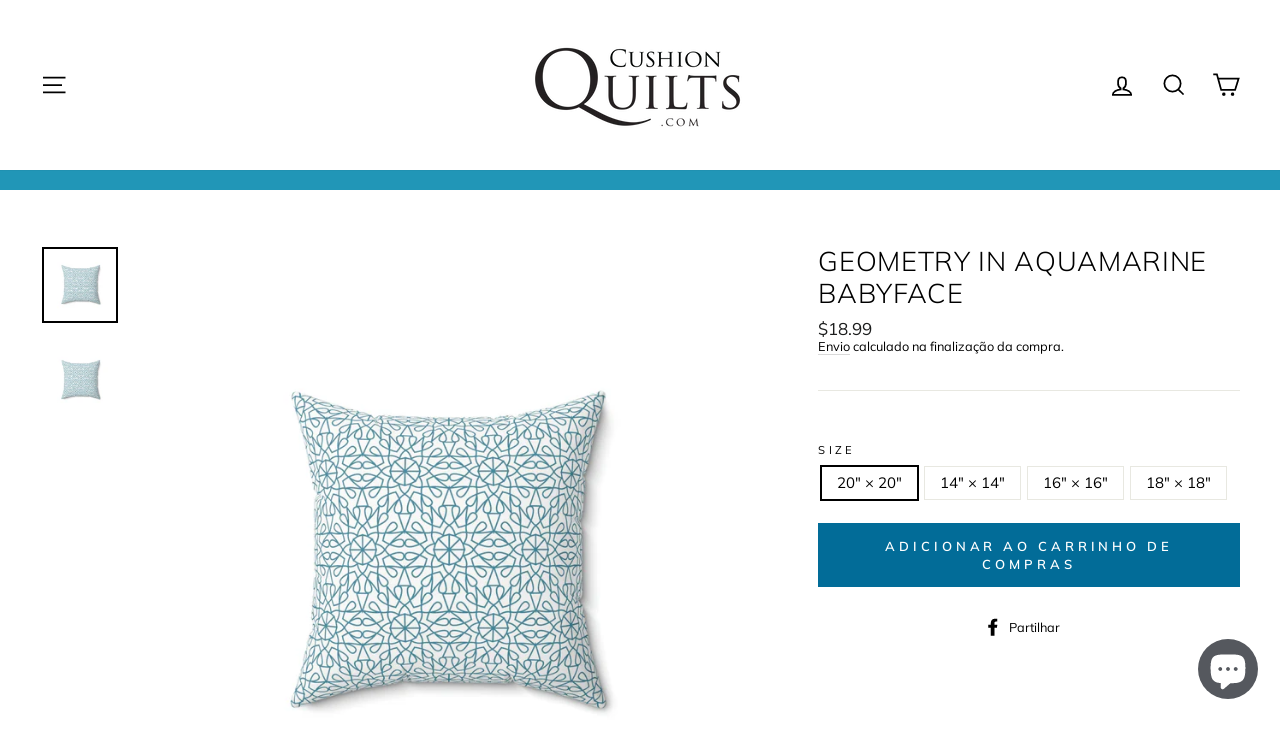

--- FILE ---
content_type: text/html; charset=utf-8
request_url: https://www.cushionquilts.com/pt/products/geometry-in-aquamarine-babyface
body_size: 31101
content:
<!doctype html>
<html class="no-js" lang="pt-PT" dir="ltr">
<head>


 
<!-- Added by AVADA SEO Suite -->


<!-- /Added by AVADA SEO Suite -->

  <meta charset="utf-8">
  <meta http-equiv="X-UA-Compatible" content="IE=edge,chrome=1">
  <meta name="viewport" content="width=device-width,initial-scale=1">
  <meta name="theme-color" content="#026c98">
  <link rel="canonical" href="https://www.cushionquilts.com/pt/products/geometry-in-aquamarine-babyface">
  <link rel="preconnect" href="https://cdn.shopify.com">
  <link rel="preconnect" href="https://fonts.shopifycdn.com">
  <link rel="dns-prefetch" href="https://productreviews.shopifycdn.com">
  <link rel="dns-prefetch" href="https://ajax.googleapis.com">
  <link rel="dns-prefetch" href="https://maps.googleapis.com">
  <link rel="dns-prefetch" href="https://maps.gstatic.com"><link rel="shortcut icon" href="//www.cushionquilts.com/cdn/shop/files/Screen_Shot_2021-03-04_at_11.15.57_AM_32x32.png?v=1627662731" type="image/png" /><title>Geometry in Aquamarine Babyface
&ndash; Cushion Quilts
</title>
<style>
  @media only screen (min-width: 768px){
    .transcy-switcher-manual{
      margin: unset;
    }
  }
</style>
<meta name="description" content="Create a cohesive and sophisticated look with our new matching, complimentary pillow covers.     Our newest line of pillow covers and shams let’s you match all of your existing bed pillows and throw pillows with your Cushion Quilts making beautiful, layered pillow arrangements.   Super soft  Concealed zipper Pillow not"><meta property="og:site_name" content="Cushion Quilts">
  <meta property="og:url" content="https://www.cushionquilts.com/pt/products/geometry-in-aquamarine-babyface">
  <meta property="og:title" content="Geometry in Aquamarine Babyface">
  <meta property="og:type" content="product">
  <meta property="og:description" content="Create a cohesive and sophisticated look with our new matching, complimentary pillow covers.     Our newest line of pillow covers and shams let’s you match all of your existing bed pillows and throw pillows with your Cushion Quilts making beautiful, layered pillow arrangements.   Super soft  Concealed zipper Pillow not"><meta property="og:image" content="http://www.cushionquilts.com/cdn/shop/products/583f960dfc366a3faa0324c44be60dfc.jpg?v=1676315206">
    <meta property="og:image:secure_url" content="https://www.cushionquilts.com/cdn/shop/products/583f960dfc366a3faa0324c44be60dfc.jpg?v=1676315206">
    <meta property="og:image:width" content="2048">
    <meta property="og:image:height" content="2048"><meta name="twitter:site" content="@">
  <meta name="twitter:card" content="summary_large_image">
  <meta name="twitter:title" content="Geometry in Aquamarine Babyface">
  <meta name="twitter:description" content="Create a cohesive and sophisticated look with our new matching, complimentary pillow covers.     Our newest line of pillow covers and shams let’s you match all of your existing bed pillows and throw pillows with your Cushion Quilts making beautiful, layered pillow arrangements.   Super soft  Concealed zipper Pillow not">
<style data-shopify>@font-face {
  font-family: Muli;
  font-weight: 300;
  font-style: normal;
  font-display: swap;
  src: url("//www.cushionquilts.com/cdn/fonts/muli/muli_n3.eb26389ceb64d8e291e0e54b7062f20e7b222f9d.woff2") format("woff2"),
       url("//www.cushionquilts.com/cdn/fonts/muli/muli_n3.6d84e73a633f80b55aef7c219f353299136e4671.woff") format("woff");
}

  @font-face {
  font-family: Muli;
  font-weight: 400;
  font-style: normal;
  font-display: swap;
  src: url("//www.cushionquilts.com/cdn/fonts/muli/muli_n4.e949947cfff05efcc994b2e2db40359a04fa9a92.woff2") format("woff2"),
       url("//www.cushionquilts.com/cdn/fonts/muli/muli_n4.35355e4a0c27c9bc94d9af3f9bcb586d8229277a.woff") format("woff");
}


  @font-face {
  font-family: Muli;
  font-weight: 600;
  font-style: normal;
  font-display: swap;
  src: url("//www.cushionquilts.com/cdn/fonts/muli/muli_n6.cc1d2d4222c93c9ee9f6de4489226d2e1332d85b.woff2") format("woff2"),
       url("//www.cushionquilts.com/cdn/fonts/muli/muli_n6.2bb79714f197c09d3f5905925734a3f1166d5d27.woff") format("woff");
}

  @font-face {
  font-family: Muli;
  font-weight: 400;
  font-style: italic;
  font-display: swap;
  src: url("//www.cushionquilts.com/cdn/fonts/muli/muli_i4.c0a1ea800bab5884ab82e4eb25a6bd25121bd08c.woff2") format("woff2"),
       url("//www.cushionquilts.com/cdn/fonts/muli/muli_i4.a6c39b1b31d876de7f99b3646461aa87120de6ed.woff") format("woff");
}

  @font-face {
  font-family: Muli;
  font-weight: 600;
  font-style: italic;
  font-display: swap;
  src: url("//www.cushionquilts.com/cdn/fonts/muli/muli_i6.8f2d01d188d44c7a6149f7e8d2688f96baea5098.woff2") format("woff2"),
       url("//www.cushionquilts.com/cdn/fonts/muli/muli_i6.be105ddc6534276d93778a9b02f60679ab15f9e1.woff") format("woff");
}

</style><link href="//www.cushionquilts.com/cdn/shop/t/5/assets/theme.css?v=96495624913496461703111154" rel="stylesheet" type="text/css" media="all" />
<style data-shopify>:root {
    --typeHeaderPrimary: Muli;
    --typeHeaderFallback: sans-serif;
    --typeHeaderSize: 32px;
    --typeHeaderWeight: 300;
    --typeHeaderLineHeight: 1.2;
    --typeHeaderSpacing: 0.025em;

    --typeBasePrimary:Muli;
    --typeBaseFallback:sans-serif;
    --typeBaseSize: 15px;
    --typeBaseWeight: 400;
    --typeBaseSpacing: 0.0em;
    --typeBaseLineHeight: 1.2;

    --typeCollectionTitle: 20px;

    --iconWeight: 4px;
    --iconLinecaps: miter;

    
      --buttonRadius: 0px;
    

    --colorGridOverlayOpacity: 0.0;
  }

  .placeholder-content {
    background-image: linear-gradient(100deg, #ffffff 40%, #f7f7f7 63%, #ffffff 79%);
  }</style><script>
    document.documentElement.className = document.documentElement.className.replace('no-js', 'js');

    window.theme = window.theme || {};
    theme.routes = {
      home: "/pt",
      cart: "/pt/cart.js",
      cartPage: "/pt/cart",
      cartAdd: "/pt/cart/add.js",
      cartChange: "/pt/cart/change.js"
    };
    theme.strings = {
      soldOut: "Esgotado",
      unavailable: "Indisponível",
      stockLabel: "[count] em estoque",
      willNotShipUntil: "Envio a partir de [date]",
      willBeInStockAfter: "Estará disponível após [date]",
      waitingForStock: "Inventory no caminho",
      savePrice: "Poupe [saved_amount]",
      cartEmpty: "O seu carrinho de compras está neste momento vazio.",
      cartTermsConfirmation: "Você deve concordar com os termos e condições de vendas para verificar",
      searchCollections: "Colecções:",
      searchPages: "Páginas:",
      searchArticles: "Artigos:"
    };
    theme.settings = {
      dynamicVariantsEnable: true,
      dynamicVariantType: "button",
      cartType: "page",
      isCustomerTemplate: false,
      moneyFormat: "${{amount}}",
      saveType: "dollar",
      recentlyViewedEnabled: false,
      productImageSize: "square",
      productImageCover: true,
      predictiveSearch: true,
      predictiveSearchType: "product,article,page,collection",
      inventoryThreshold: 10,
      quickView: true,
      themeName: 'Impulse',
      themeVersion: "4.1.1"
    };
  </script>

  <script>window.performance && window.performance.mark && window.performance.mark('shopify.content_for_header.start');</script><meta name="google-site-verification" content="vDOaIctJ4Po8X88ta1bfRYi82v2LlgH0IdGZokKeCAg">
<meta id="shopify-digital-wallet" name="shopify-digital-wallet" content="/52804059320/digital_wallets/dialog">
<meta name="shopify-checkout-api-token" content="4012c29447bb47b39083d3eb40cdf48a">
<meta id="in-context-paypal-metadata" data-shop-id="52804059320" data-venmo-supported="false" data-environment="production" data-locale="en_US" data-paypal-v4="true" data-currency="USD">
<link rel="alternate" hreflang="x-default" href="https://www.cushionquilts.com/products/geometry-in-aquamarine-babyface">
<link rel="alternate" hreflang="fr" href="https://www.cushionquilts.com/fr/products/geometry-in-aquamarine-babyface">
<link rel="alternate" hreflang="de" href="https://www.cushionquilts.com/de/products/geometry-in-aquamarine-babyface">
<link rel="alternate" hreflang="el" href="https://www.cushionquilts.com/el/products/geometry-in-aquamarine-babyface">
<link rel="alternate" hreflang="it" href="https://www.cushionquilts.com/it/products/geometry-in-aquamarine-babyface">
<link rel="alternate" hreflang="pt" href="https://www.cushionquilts.com/pt/products/geometry-in-aquamarine-babyface">
<link rel="alternate" hreflang="es" href="https://www.cushionquilts.com/es/products/geometry-in-aquamarine-babyface">
<link rel="alternate" type="application/json+oembed" href="https://www.cushionquilts.com/pt/products/geometry-in-aquamarine-babyface.oembed">
<script async="async" src="/checkouts/internal/preloads.js?locale=pt-US"></script>
<link rel="preconnect" href="https://shop.app" crossorigin="anonymous">
<script async="async" src="https://shop.app/checkouts/internal/preloads.js?locale=pt-US&shop_id=52804059320" crossorigin="anonymous"></script>
<script id="apple-pay-shop-capabilities" type="application/json">{"shopId":52804059320,"countryCode":"US","currencyCode":"USD","merchantCapabilities":["supports3DS"],"merchantId":"gid:\/\/shopify\/Shop\/52804059320","merchantName":"Cushion Quilts","requiredBillingContactFields":["postalAddress","email"],"requiredShippingContactFields":["postalAddress","email"],"shippingType":"shipping","supportedNetworks":["visa","masterCard","amex","discover","elo","jcb"],"total":{"type":"pending","label":"Cushion Quilts","amount":"1.00"},"shopifyPaymentsEnabled":true,"supportsSubscriptions":true}</script>
<script id="shopify-features" type="application/json">{"accessToken":"4012c29447bb47b39083d3eb40cdf48a","betas":["rich-media-storefront-analytics"],"domain":"www.cushionquilts.com","predictiveSearch":true,"shopId":52804059320,"locale":"pt-pt"}</script>
<script>var Shopify = Shopify || {};
Shopify.shop = "fine-home-collective.myshopify.com";
Shopify.locale = "pt-PT";
Shopify.currency = {"active":"USD","rate":"1.0"};
Shopify.country = "US";
Shopify.theme = {"name":"Impulse","id":121459146936,"schema_name":"Impulse","schema_version":"4.1.1","theme_store_id":857,"role":"main"};
Shopify.theme.handle = "null";
Shopify.theme.style = {"id":null,"handle":null};
Shopify.cdnHost = "www.cushionquilts.com/cdn";
Shopify.routes = Shopify.routes || {};
Shopify.routes.root = "/pt/";</script>
<script type="module">!function(o){(o.Shopify=o.Shopify||{}).modules=!0}(window);</script>
<script>!function(o){function n(){var o=[];function n(){o.push(Array.prototype.slice.apply(arguments))}return n.q=o,n}var t=o.Shopify=o.Shopify||{};t.loadFeatures=n(),t.autoloadFeatures=n()}(window);</script>
<script>
  window.ShopifyPay = window.ShopifyPay || {};
  window.ShopifyPay.apiHost = "shop.app\/pay";
  window.ShopifyPay.redirectState = null;
</script>
<script id="shop-js-analytics" type="application/json">{"pageType":"product"}</script>
<script defer="defer" async type="module" src="//www.cushionquilts.com/cdn/shopifycloud/shop-js/modules/v2/client.init-shop-cart-sync_C5ixSO7Z.pt-PT.esm.js"></script>
<script defer="defer" async type="module" src="//www.cushionquilts.com/cdn/shopifycloud/shop-js/modules/v2/chunk.common_DHwNewVB.esm.js"></script>
<script type="module">
  await import("//www.cushionquilts.com/cdn/shopifycloud/shop-js/modules/v2/client.init-shop-cart-sync_C5ixSO7Z.pt-PT.esm.js");
await import("//www.cushionquilts.com/cdn/shopifycloud/shop-js/modules/v2/chunk.common_DHwNewVB.esm.js");

  window.Shopify.SignInWithShop?.initShopCartSync?.({"fedCMEnabled":true,"windoidEnabled":true});

</script>
<script defer="defer" async type="module" src="//www.cushionquilts.com/cdn/shopifycloud/shop-js/modules/v2/client.payment-terms_CB0VMMAw.pt-PT.esm.js"></script>
<script defer="defer" async type="module" src="//www.cushionquilts.com/cdn/shopifycloud/shop-js/modules/v2/chunk.common_DHwNewVB.esm.js"></script>
<script defer="defer" async type="module" src="//www.cushionquilts.com/cdn/shopifycloud/shop-js/modules/v2/chunk.modal_rxedIZfa.esm.js"></script>
<script type="module">
  await import("//www.cushionquilts.com/cdn/shopifycloud/shop-js/modules/v2/client.payment-terms_CB0VMMAw.pt-PT.esm.js");
await import("//www.cushionquilts.com/cdn/shopifycloud/shop-js/modules/v2/chunk.common_DHwNewVB.esm.js");
await import("//www.cushionquilts.com/cdn/shopifycloud/shop-js/modules/v2/chunk.modal_rxedIZfa.esm.js");

  
</script>
<script>
  window.Shopify = window.Shopify || {};
  if (!window.Shopify.featureAssets) window.Shopify.featureAssets = {};
  window.Shopify.featureAssets['shop-js'] = {"shop-cart-sync":["modules/v2/client.shop-cart-sync_CZLe0jJW.pt-PT.esm.js","modules/v2/chunk.common_DHwNewVB.esm.js"],"init-fed-cm":["modules/v2/client.init-fed-cm_DVe_RQJC.pt-PT.esm.js","modules/v2/chunk.common_DHwNewVB.esm.js"],"shop-button":["modules/v2/client.shop-button_DYfeMxc-.pt-PT.esm.js","modules/v2/chunk.common_DHwNewVB.esm.js"],"shop-cash-offers":["modules/v2/client.shop-cash-offers__kMd96_m.pt-PT.esm.js","modules/v2/chunk.common_DHwNewVB.esm.js","modules/v2/chunk.modal_rxedIZfa.esm.js"],"init-windoid":["modules/v2/client.init-windoid_ClbRJGH4.pt-PT.esm.js","modules/v2/chunk.common_DHwNewVB.esm.js"],"shop-toast-manager":["modules/v2/client.shop-toast-manager_BotNHAoI.pt-PT.esm.js","modules/v2/chunk.common_DHwNewVB.esm.js"],"init-shop-email-lookup-coordinator":["modules/v2/client.init-shop-email-lookup-coordinator_nXb8ZWUH.pt-PT.esm.js","modules/v2/chunk.common_DHwNewVB.esm.js"],"init-shop-cart-sync":["modules/v2/client.init-shop-cart-sync_C5ixSO7Z.pt-PT.esm.js","modules/v2/chunk.common_DHwNewVB.esm.js"],"pay-button":["modules/v2/client.pay-button_DpVodE5E.pt-PT.esm.js","modules/v2/chunk.common_DHwNewVB.esm.js"],"shop-login-button":["modules/v2/client.shop-login-button_BySj5_AU.pt-PT.esm.js","modules/v2/chunk.common_DHwNewVB.esm.js","modules/v2/chunk.modal_rxedIZfa.esm.js"],"avatar":["modules/v2/client.avatar_BTnouDA3.pt-PT.esm.js"],"init-shop-for-new-customer-accounts":["modules/v2/client.init-shop-for-new-customer-accounts_DrsGMTXs.pt-PT.esm.js","modules/v2/client.shop-login-button_BySj5_AU.pt-PT.esm.js","modules/v2/chunk.common_DHwNewVB.esm.js","modules/v2/chunk.modal_rxedIZfa.esm.js"],"init-customer-accounts-sign-up":["modules/v2/client.init-customer-accounts-sign-up_BAVx4f6G.pt-PT.esm.js","modules/v2/client.shop-login-button_BySj5_AU.pt-PT.esm.js","modules/v2/chunk.common_DHwNewVB.esm.js","modules/v2/chunk.modal_rxedIZfa.esm.js"],"checkout-modal":["modules/v2/client.checkout-modal_BmXQ2K8G.pt-PT.esm.js","modules/v2/chunk.common_DHwNewVB.esm.js","modules/v2/chunk.modal_rxedIZfa.esm.js"],"init-customer-accounts":["modules/v2/client.init-customer-accounts_BnqHCgTm.pt-PT.esm.js","modules/v2/client.shop-login-button_BySj5_AU.pt-PT.esm.js","modules/v2/chunk.common_DHwNewVB.esm.js","modules/v2/chunk.modal_rxedIZfa.esm.js"],"shop-follow-button":["modules/v2/client.shop-follow-button_C__IhQ89.pt-PT.esm.js","modules/v2/chunk.common_DHwNewVB.esm.js","modules/v2/chunk.modal_rxedIZfa.esm.js"],"lead-capture":["modules/v2/client.lead-capture_DIzvOQXe.pt-PT.esm.js","modules/v2/chunk.common_DHwNewVB.esm.js","modules/v2/chunk.modal_rxedIZfa.esm.js"],"shop-login":["modules/v2/client.shop-login_D28KYwuY.pt-PT.esm.js","modules/v2/chunk.common_DHwNewVB.esm.js","modules/v2/chunk.modal_rxedIZfa.esm.js"],"payment-terms":["modules/v2/client.payment-terms_CB0VMMAw.pt-PT.esm.js","modules/v2/chunk.common_DHwNewVB.esm.js","modules/v2/chunk.modal_rxedIZfa.esm.js"]};
</script>
<script id="__st">var __st={"a":52804059320,"offset":-21600,"reqid":"00847d52-2252-4d96-905a-26d0928e0e7f-1765465515","pageurl":"www.cushionquilts.com\/pt\/products\/geometry-in-aquamarine-babyface","u":"4be4e1cb3e8b","p":"product","rtyp":"product","rid":8007239106812};</script>
<script>window.ShopifyPaypalV4VisibilityTracking = true;</script>
<script id="captcha-bootstrap">!function(){'use strict';const t='contact',e='account',n='new_comment',o=[[t,t],['blogs',n],['comments',n],[t,'customer']],c=[[e,'customer_login'],[e,'guest_login'],[e,'recover_customer_password'],[e,'create_customer']],r=t=>t.map((([t,e])=>`form[action*='/${t}']:not([data-nocaptcha='true']) input[name='form_type'][value='${e}']`)).join(','),a=t=>()=>t?[...document.querySelectorAll(t)].map((t=>t.form)):[];function s(){const t=[...o],e=r(t);return a(e)}const i='password',u='form_key',d=['recaptcha-v3-token','g-recaptcha-response','h-captcha-response',i],f=()=>{try{return window.sessionStorage}catch{return}},m='__shopify_v',_=t=>t.elements[u];function p(t,e,n=!1){try{const o=window.sessionStorage,c=JSON.parse(o.getItem(e)),{data:r}=function(t){const{data:e,action:n}=t;return t[m]||n?{data:e,action:n}:{data:t,action:n}}(c);for(const[e,n]of Object.entries(r))t.elements[e]&&(t.elements[e].value=n);n&&o.removeItem(e)}catch(o){console.error('form repopulation failed',{error:o})}}const l='form_type',E='cptcha';function T(t){t.dataset[E]=!0}const w=window,h=w.document,L='Shopify',v='ce_forms',y='captcha';let A=!1;((t,e)=>{const n=(g='f06e6c50-85a8-45c8-87d0-21a2b65856fe',I='https://cdn.shopify.com/shopifycloud/storefront-forms-hcaptcha/ce_storefront_forms_captcha_hcaptcha.v1.5.2.iife.js',D={infoText:'Protegido por hCaptcha',privacyText:'Privacidade',termsText:'Termos'},(t,e,n)=>{const o=w[L][v],c=o.bindForm;if(c)return c(t,g,e,D).then(n);var r;o.q.push([[t,g,e,D],n]),r=I,A||(h.body.append(Object.assign(h.createElement('script'),{id:'captcha-provider',async:!0,src:r})),A=!0)});var g,I,D;w[L]=w[L]||{},w[L][v]=w[L][v]||{},w[L][v].q=[],w[L][y]=w[L][y]||{},w[L][y].protect=function(t,e){n(t,void 0,e),T(t)},Object.freeze(w[L][y]),function(t,e,n,w,h,L){const[v,y,A,g]=function(t,e,n){const i=e?o:[],u=t?c:[],d=[...i,...u],f=r(d),m=r(i),_=r(d.filter((([t,e])=>n.includes(e))));return[a(f),a(m),a(_),s()]}(w,h,L),I=t=>{const e=t.target;return e instanceof HTMLFormElement?e:e&&e.form},D=t=>v().includes(t);t.addEventListener('submit',(t=>{const e=I(t);if(!e)return;const n=D(e)&&!e.dataset.hcaptchaBound&&!e.dataset.recaptchaBound,o=_(e),c=g().includes(e)&&(!o||!o.value);(n||c)&&t.preventDefault(),c&&!n&&(function(t){try{if(!f())return;!function(t){const e=f();if(!e)return;const n=_(t);if(!n)return;const o=n.value;o&&e.removeItem(o)}(t);const e=Array.from(Array(32),(()=>Math.random().toString(36)[2])).join('');!function(t,e){_(t)||t.append(Object.assign(document.createElement('input'),{type:'hidden',name:u})),t.elements[u].value=e}(t,e),function(t,e){const n=f();if(!n)return;const o=[...t.querySelectorAll(`input[type='${i}']`)].map((({name:t})=>t)),c=[...d,...o],r={};for(const[a,s]of new FormData(t).entries())c.includes(a)||(r[a]=s);n.setItem(e,JSON.stringify({[m]:1,action:t.action,data:r}))}(t,e)}catch(e){console.error('failed to persist form',e)}}(e),e.submit())}));const S=(t,e)=>{t&&!t.dataset[E]&&(n(t,e.some((e=>e===t))),T(t))};for(const o of['focusin','change'])t.addEventListener(o,(t=>{const e=I(t);D(e)&&S(e,y())}));const B=e.get('form_key'),M=e.get(l),P=B&&M;t.addEventListener('DOMContentLoaded',(()=>{const t=y();if(P)for(const e of t)e.elements[l].value===M&&p(e,B);[...new Set([...A(),...v().filter((t=>'true'===t.dataset.shopifyCaptcha))])].forEach((e=>S(e,t)))}))}(h,new URLSearchParams(w.location.search),n,t,e,['guest_login'])})(!0,!1)}();</script>
<script integrity="sha256-52AcMU7V7pcBOXWImdc/TAGTFKeNjmkeM1Pvks/DTgc=" data-source-attribution="shopify.loadfeatures" defer="defer" src="//www.cushionquilts.com/cdn/shopifycloud/storefront/assets/storefront/load_feature-81c60534.js" crossorigin="anonymous"></script>
<script crossorigin="anonymous" defer="defer" src="//www.cushionquilts.com/cdn/shopifycloud/storefront/assets/shopify_pay/storefront-65b4c6d7.js?v=20250812"></script>
<script data-source-attribution="shopify.dynamic_checkout.dynamic.init">var Shopify=Shopify||{};Shopify.PaymentButton=Shopify.PaymentButton||{isStorefrontPortableWallets:!0,init:function(){window.Shopify.PaymentButton.init=function(){};var t=document.createElement("script");t.src="https://www.cushionquilts.com/cdn/shopifycloud/portable-wallets/latest/portable-wallets.pt-pt.js",t.type="module",document.head.appendChild(t)}};
</script>
<script data-source-attribution="shopify.dynamic_checkout.buyer_consent">
  function portableWalletsHideBuyerConsent(e){var t=document.getElementById("shopify-buyer-consent"),n=document.getElementById("shopify-subscription-policy-button");t&&n&&(t.classList.add("hidden"),t.setAttribute("aria-hidden","true"),n.removeEventListener("click",e))}function portableWalletsShowBuyerConsent(e){var t=document.getElementById("shopify-buyer-consent"),n=document.getElementById("shopify-subscription-policy-button");t&&n&&(t.classList.remove("hidden"),t.removeAttribute("aria-hidden"),n.addEventListener("click",e))}window.Shopify?.PaymentButton&&(window.Shopify.PaymentButton.hideBuyerConsent=portableWalletsHideBuyerConsent,window.Shopify.PaymentButton.showBuyerConsent=portableWalletsShowBuyerConsent);
</script>
<script data-source-attribution="shopify.dynamic_checkout.cart.bootstrap">document.addEventListener("DOMContentLoaded",(function(){function t(){return document.querySelector("shopify-accelerated-checkout-cart, shopify-accelerated-checkout")}if(t())Shopify.PaymentButton.init();else{new MutationObserver((function(e,n){t()&&(Shopify.PaymentButton.init(),n.disconnect())})).observe(document.body,{childList:!0,subtree:!0})}}));
</script>
<link id="shopify-accelerated-checkout-styles" rel="stylesheet" media="screen" href="https://www.cushionquilts.com/cdn/shopifycloud/portable-wallets/latest/accelerated-checkout-backwards-compat.css" crossorigin="anonymous">
<style id="shopify-accelerated-checkout-cart">
        #shopify-buyer-consent {
  margin-top: 1em;
  display: inline-block;
  width: 100%;
}

#shopify-buyer-consent.hidden {
  display: none;
}

#shopify-subscription-policy-button {
  background: none;
  border: none;
  padding: 0;
  text-decoration: underline;
  font-size: inherit;
  cursor: pointer;
}

#shopify-subscription-policy-button::before {
  box-shadow: none;
}

      </style>

<script>window.performance && window.performance.mark && window.performance.mark('shopify.content_for_header.end');</script>

  <script src="//www.cushionquilts.com/cdn/shop/t/5/assets/vendor-scripts-v9.js" defer="defer"></script><script src="//www.cushionquilts.com/cdn/shop/t/5/assets/theme.min.js?v=82601135991613020911617443922" defer="defer"></script><!-- "snippets/pagefly-header.liquid" was not rendered, the associated app was uninstalled -->
 <script src="https://demandforapps.com/buy/js/add_buynow.js"></script><script src="https://demandforapps.com/add/js/add_animate.js"></script>	<!-- "snippets/vitals-loader.liquid" was not rendered, the associated app was uninstalled -->


                  <script>
              if (typeof BSS_PL == 'undefined') {
                  var BSS_PL = {};
              }
              var bssPlApiServer = "https://product-labels-pro.bsscommerce.com";
              BSS_PL.customerTags = 'null';
              BSS_PL.configData = [];
              BSS_PL.storeId = 12328;
              BSS_PL.currentPlan = "false";
              BSS_PL.storeIdCustomOld = "10678";
              BSS_PL.storeIdOldWIthPriority = "undefined";
              </script>
          <style>
.homepage-slideshow .slick-slide .bss_pl_img {
    visibility: hidden !important;
}
</style>
  <!-- Global site tag (gtag.js) - Google Analytics -->
<script async src="https://www.googletagmanager.com/gtag/js?id=G-F3SZZ2MT9V"></script>
<script>
  window.dataLayer = window.dataLayer || [];
  function gtag(){dataLayer.push(arguments);}
  gtag('js', new Date());

  gtag('config', 'G-F3SZZ2MT9V');
</script>
                    <script src="//www.cushionquilts.com/cdn/shop/t/5/assets/pretty-product-pages-script.js?v=143343533131221908691666792783" defer="defer"></script>   
    <script src="https://cdn.shopify.com/extensions/7bc9bb47-adfa-4267-963e-cadee5096caf/inbox-1252/assets/inbox-chat-loader.js" type="text/javascript" defer="defer"></script>
<link href="https://monorail-edge.shopifysvc.com" rel="dns-prefetch">
<script>(function(){if ("sendBeacon" in navigator && "performance" in window) {try {var session_token_from_headers = performance.getEntriesByType('navigation')[0].serverTiming.find(x => x.name == '_s').description;} catch {var session_token_from_headers = undefined;}var session_cookie_matches = document.cookie.match(/_shopify_s=([^;]*)/);var session_token_from_cookie = session_cookie_matches && session_cookie_matches.length === 2 ? session_cookie_matches[1] : "";var session_token = session_token_from_headers || session_token_from_cookie || "";function handle_abandonment_event(e) {var entries = performance.getEntries().filter(function(entry) {return /monorail-edge.shopifysvc.com/.test(entry.name);});if (!window.abandonment_tracked && entries.length === 0) {window.abandonment_tracked = true;var currentMs = Date.now();var navigation_start = performance.timing.navigationStart;var payload = {shop_id: 52804059320,url: window.location.href,navigation_start,duration: currentMs - navigation_start,session_token,page_type: "product"};window.navigator.sendBeacon("https://monorail-edge.shopifysvc.com/v1/produce", JSON.stringify({schema_id: "online_store_buyer_site_abandonment/1.1",payload: payload,metadata: {event_created_at_ms: currentMs,event_sent_at_ms: currentMs}}));}}window.addEventListener('pagehide', handle_abandonment_event);}}());</script>
<script id="web-pixels-manager-setup">(function e(e,d,r,n,o){if(void 0===o&&(o={}),!Boolean(null===(a=null===(i=window.Shopify)||void 0===i?void 0:i.analytics)||void 0===a?void 0:a.replayQueue)){var i,a;window.Shopify=window.Shopify||{};var t=window.Shopify;t.analytics=t.analytics||{};var s=t.analytics;s.replayQueue=[],s.publish=function(e,d,r){return s.replayQueue.push([e,d,r]),!0};try{self.performance.mark("wpm:start")}catch(e){}var l=function(){var e={modern:/Edge?\/(1{2}[4-9]|1[2-9]\d|[2-9]\d{2}|\d{4,})\.\d+(\.\d+|)|Firefox\/(1{2}[4-9]|1[2-9]\d|[2-9]\d{2}|\d{4,})\.\d+(\.\d+|)|Chrom(ium|e)\/(9{2}|\d{3,})\.\d+(\.\d+|)|(Maci|X1{2}).+ Version\/(15\.\d+|(1[6-9]|[2-9]\d|\d{3,})\.\d+)([,.]\d+|)( \(\w+\)|)( Mobile\/\w+|) Safari\/|Chrome.+OPR\/(9{2}|\d{3,})\.\d+\.\d+|(CPU[ +]OS|iPhone[ +]OS|CPU[ +]iPhone|CPU IPhone OS|CPU iPad OS)[ +]+(15[._]\d+|(1[6-9]|[2-9]\d|\d{3,})[._]\d+)([._]\d+|)|Android:?[ /-](13[3-9]|1[4-9]\d|[2-9]\d{2}|\d{4,})(\.\d+|)(\.\d+|)|Android.+Firefox\/(13[5-9]|1[4-9]\d|[2-9]\d{2}|\d{4,})\.\d+(\.\d+|)|Android.+Chrom(ium|e)\/(13[3-9]|1[4-9]\d|[2-9]\d{2}|\d{4,})\.\d+(\.\d+|)|SamsungBrowser\/([2-9]\d|\d{3,})\.\d+/,legacy:/Edge?\/(1[6-9]|[2-9]\d|\d{3,})\.\d+(\.\d+|)|Firefox\/(5[4-9]|[6-9]\d|\d{3,})\.\d+(\.\d+|)|Chrom(ium|e)\/(5[1-9]|[6-9]\d|\d{3,})\.\d+(\.\d+|)([\d.]+$|.*Safari\/(?![\d.]+ Edge\/[\d.]+$))|(Maci|X1{2}).+ Version\/(10\.\d+|(1[1-9]|[2-9]\d|\d{3,})\.\d+)([,.]\d+|)( \(\w+\)|)( Mobile\/\w+|) Safari\/|Chrome.+OPR\/(3[89]|[4-9]\d|\d{3,})\.\d+\.\d+|(CPU[ +]OS|iPhone[ +]OS|CPU[ +]iPhone|CPU IPhone OS|CPU iPad OS)[ +]+(10[._]\d+|(1[1-9]|[2-9]\d|\d{3,})[._]\d+)([._]\d+|)|Android:?[ /-](13[3-9]|1[4-9]\d|[2-9]\d{2}|\d{4,})(\.\d+|)(\.\d+|)|Mobile Safari.+OPR\/([89]\d|\d{3,})\.\d+\.\d+|Android.+Firefox\/(13[5-9]|1[4-9]\d|[2-9]\d{2}|\d{4,})\.\d+(\.\d+|)|Android.+Chrom(ium|e)\/(13[3-9]|1[4-9]\d|[2-9]\d{2}|\d{4,})\.\d+(\.\d+|)|Android.+(UC? ?Browser|UCWEB|U3)[ /]?(15\.([5-9]|\d{2,})|(1[6-9]|[2-9]\d|\d{3,})\.\d+)\.\d+|SamsungBrowser\/(5\.\d+|([6-9]|\d{2,})\.\d+)|Android.+MQ{2}Browser\/(14(\.(9|\d{2,})|)|(1[5-9]|[2-9]\d|\d{3,})(\.\d+|))(\.\d+|)|K[Aa][Ii]OS\/(3\.\d+|([4-9]|\d{2,})\.\d+)(\.\d+|)/},d=e.modern,r=e.legacy,n=navigator.userAgent;return n.match(d)?"modern":n.match(r)?"legacy":"unknown"}(),u="modern"===l?"modern":"legacy",c=(null!=n?n:{modern:"",legacy:""})[u],f=function(e){return[e.baseUrl,"/wpm","/b",e.hashVersion,"modern"===e.buildTarget?"m":"l",".js"].join("")}({baseUrl:d,hashVersion:r,buildTarget:u}),m=function(e){var d=e.version,r=e.bundleTarget,n=e.surface,o=e.pageUrl,i=e.monorailEndpoint;return{emit:function(e){var a=e.status,t=e.errorMsg,s=(new Date).getTime(),l=JSON.stringify({metadata:{event_sent_at_ms:s},events:[{schema_id:"web_pixels_manager_load/3.1",payload:{version:d,bundle_target:r,page_url:o,status:a,surface:n,error_msg:t},metadata:{event_created_at_ms:s}}]});if(!i)return console&&console.warn&&console.warn("[Web Pixels Manager] No Monorail endpoint provided, skipping logging."),!1;try{return self.navigator.sendBeacon.bind(self.navigator)(i,l)}catch(e){}var u=new XMLHttpRequest;try{return u.open("POST",i,!0),u.setRequestHeader("Content-Type","text/plain"),u.send(l),!0}catch(e){return console&&console.warn&&console.warn("[Web Pixels Manager] Got an unhandled error while logging to Monorail."),!1}}}}({version:r,bundleTarget:l,surface:e.surface,pageUrl:self.location.href,monorailEndpoint:e.monorailEndpoint});try{o.browserTarget=l,function(e){var d=e.src,r=e.async,n=void 0===r||r,o=e.onload,i=e.onerror,a=e.sri,t=e.scriptDataAttributes,s=void 0===t?{}:t,l=document.createElement("script"),u=document.querySelector("head"),c=document.querySelector("body");if(l.async=n,l.src=d,a&&(l.integrity=a,l.crossOrigin="anonymous"),s)for(var f in s)if(Object.prototype.hasOwnProperty.call(s,f))try{l.dataset[f]=s[f]}catch(e){}if(o&&l.addEventListener("load",o),i&&l.addEventListener("error",i),u)u.appendChild(l);else{if(!c)throw new Error("Did not find a head or body element to append the script");c.appendChild(l)}}({src:f,async:!0,onload:function(){if(!function(){var e,d;return Boolean(null===(d=null===(e=window.Shopify)||void 0===e?void 0:e.analytics)||void 0===d?void 0:d.initialized)}()){var d=window.webPixelsManager.init(e)||void 0;if(d){var r=window.Shopify.analytics;r.replayQueue.forEach((function(e){var r=e[0],n=e[1],o=e[2];d.publishCustomEvent(r,n,o)})),r.replayQueue=[],r.publish=d.publishCustomEvent,r.visitor=d.visitor,r.initialized=!0}}},onerror:function(){return m.emit({status:"failed",errorMsg:"".concat(f," has failed to load")})},sri:function(e){var d=/^sha384-[A-Za-z0-9+/=]+$/;return"string"==typeof e&&d.test(e)}(c)?c:"",scriptDataAttributes:o}),m.emit({status:"loading"})}catch(e){m.emit({status:"failed",errorMsg:(null==e?void 0:e.message)||"Unknown error"})}}})({shopId: 52804059320,storefrontBaseUrl: "https://www.cushionquilts.com",extensionsBaseUrl: "https://extensions.shopifycdn.com/cdn/shopifycloud/web-pixels-manager",monorailEndpoint: "https://monorail-edge.shopifysvc.com/unstable/produce_batch",surface: "storefront-renderer",enabledBetaFlags: ["2dca8a86"],webPixelsConfigList: [{"id":"441417980","configuration":"{\"config\":\"{\\\"pixel_id\\\":\\\"AW-10826629809\\\",\\\"target_country\\\":\\\"US\\\",\\\"gtag_events\\\":[{\\\"type\\\":\\\"search\\\",\\\"action_label\\\":\\\"AW-10826629809\\\/lYomCOOqvLMDELGFxaoo\\\"},{\\\"type\\\":\\\"begin_checkout\\\",\\\"action_label\\\":\\\"AW-10826629809\\\/DgdvCOCqvLMDELGFxaoo\\\"},{\\\"type\\\":\\\"view_item\\\",\\\"action_label\\\":[\\\"AW-10826629809\\\/TYZ8CNqqvLMDELGFxaoo\\\",\\\"MC-7SJNXVT77R\\\"]},{\\\"type\\\":\\\"purchase\\\",\\\"action_label\\\":[\\\"AW-10826629809\\\/J027CNeqvLMDELGFxaoo\\\",\\\"MC-7SJNXVT77R\\\"]},{\\\"type\\\":\\\"page_view\\\",\\\"action_label\\\":[\\\"AW-10826629809\\\/9jGpCNSqvLMDELGFxaoo\\\",\\\"MC-7SJNXVT77R\\\"]},{\\\"type\\\":\\\"add_payment_info\\\",\\\"action_label\\\":\\\"AW-10826629809\\\/ruz1COaqvLMDELGFxaoo\\\"},{\\\"type\\\":\\\"add_to_cart\\\",\\\"action_label\\\":\\\"AW-10826629809\\\/vUJNCN2qvLMDELGFxaoo\\\"}],\\\"enable_monitoring_mode\\\":false}\"}","eventPayloadVersion":"v1","runtimeContext":"OPEN","scriptVersion":"b2a88bafab3e21179ed38636efcd8a93","type":"APP","apiClientId":1780363,"privacyPurposes":[],"dataSharingAdjustments":{"protectedCustomerApprovalScopes":["read_customer_address","read_customer_email","read_customer_name","read_customer_personal_data","read_customer_phone"]}},{"id":"121995516","configuration":"{\"pixel_id\":\"761104761447073\",\"pixel_type\":\"facebook_pixel\",\"metaapp_system_user_token\":\"-\"}","eventPayloadVersion":"v1","runtimeContext":"OPEN","scriptVersion":"ca16bc87fe92b6042fbaa3acc2fbdaa6","type":"APP","apiClientId":2329312,"privacyPurposes":["ANALYTICS","MARKETING","SALE_OF_DATA"],"dataSharingAdjustments":{"protectedCustomerApprovalScopes":["read_customer_address","read_customer_email","read_customer_name","read_customer_personal_data","read_customer_phone"]}},{"id":"shopify-app-pixel","configuration":"{}","eventPayloadVersion":"v1","runtimeContext":"STRICT","scriptVersion":"0450","apiClientId":"shopify-pixel","type":"APP","privacyPurposes":["ANALYTICS","MARKETING"]},{"id":"shopify-custom-pixel","eventPayloadVersion":"v1","runtimeContext":"LAX","scriptVersion":"0450","apiClientId":"shopify-pixel","type":"CUSTOM","privacyPurposes":["ANALYTICS","MARKETING"]}],isMerchantRequest: false,initData: {"shop":{"name":"Cushion Quilts","paymentSettings":{"currencyCode":"USD"},"myshopifyDomain":"fine-home-collective.myshopify.com","countryCode":"US","storefrontUrl":"https:\/\/www.cushionquilts.com\/pt"},"customer":null,"cart":null,"checkout":null,"productVariants":[{"price":{"amount":18.99,"currencyCode":"USD"},"product":{"title":"Geometry in Aquamarine Babyface","vendor":"Printify","id":"8007239106812","untranslatedTitle":"Geometry in Aquamarine Babyface","url":"\/pt\/products\/geometry-in-aquamarine-babyface","type":"Home Decor"},"id":"44213715730684","image":{"src":"\/\/www.cushionquilts.com\/cdn\/shop\/products\/583f960dfc366a3faa0324c44be60dfc.jpg?v=1676315206"},"sku":"25848109680117972800","title":"20\" × 20\"","untranslatedTitle":"20\" × 20\""},{"price":{"amount":13.5,"currencyCode":"USD"},"product":{"title":"Geometry in Aquamarine Babyface","vendor":"Printify","id":"8007239106812","untranslatedTitle":"Geometry in Aquamarine Babyface","url":"\/pt\/products\/geometry-in-aquamarine-babyface","type":"Home Decor"},"id":"44213715763452","image":{"src":"\/\/www.cushionquilts.com\/cdn\/shop\/products\/583f960dfc366a3faa0324c44be60dfc.jpg?v=1676315206"},"sku":"22293665421917206045","title":"14\" × 14\"","untranslatedTitle":"14\" × 14\""},{"price":{"amount":15.5,"currencyCode":"USD"},"product":{"title":"Geometry in Aquamarine Babyface","vendor":"Printify","id":"8007239106812","untranslatedTitle":"Geometry in Aquamarine Babyface","url":"\/pt\/products\/geometry-in-aquamarine-babyface","type":"Home Decor"},"id":"44213715796220","image":{"src":"\/\/www.cushionquilts.com\/cdn\/shop\/products\/583f960dfc366a3faa0324c44be60dfc.jpg?v=1676315206"},"sku":"76281569942956379498","title":"16\" × 16\"","untranslatedTitle":"16\" × 16\""},{"price":{"amount":19.5,"currencyCode":"USD"},"product":{"title":"Geometry in Aquamarine Babyface","vendor":"Printify","id":"8007239106812","untranslatedTitle":"Geometry in Aquamarine Babyface","url":"\/pt\/products\/geometry-in-aquamarine-babyface","type":"Home Decor"},"id":"44213715828988","image":{"src":"\/\/www.cushionquilts.com\/cdn\/shop\/products\/583f960dfc366a3faa0324c44be60dfc.jpg?v=1676315206"},"sku":"33561856491761674245","title":"18\" × 18\"","untranslatedTitle":"18\" × 18\""}],"purchasingCompany":null},},"https://www.cushionquilts.com/cdn","ae1676cfwd2530674p4253c800m34e853cb",{"modern":"","legacy":""},{"shopId":"52804059320","storefrontBaseUrl":"https:\/\/www.cushionquilts.com","extensionBaseUrl":"https:\/\/extensions.shopifycdn.com\/cdn\/shopifycloud\/web-pixels-manager","surface":"storefront-renderer","enabledBetaFlags":"[\"2dca8a86\"]","isMerchantRequest":"false","hashVersion":"ae1676cfwd2530674p4253c800m34e853cb","publish":"custom","events":"[[\"page_viewed\",{}],[\"product_viewed\",{\"productVariant\":{\"price\":{\"amount\":18.99,\"currencyCode\":\"USD\"},\"product\":{\"title\":\"Geometry in Aquamarine Babyface\",\"vendor\":\"Printify\",\"id\":\"8007239106812\",\"untranslatedTitle\":\"Geometry in Aquamarine Babyface\",\"url\":\"\/pt\/products\/geometry-in-aquamarine-babyface\",\"type\":\"Home Decor\"},\"id\":\"44213715730684\",\"image\":{\"src\":\"\/\/www.cushionquilts.com\/cdn\/shop\/products\/583f960dfc366a3faa0324c44be60dfc.jpg?v=1676315206\"},\"sku\":\"25848109680117972800\",\"title\":\"20\\\" × 20\\\"\",\"untranslatedTitle\":\"20\\\" × 20\\\"\"}}]]"});</script><script>
  window.ShopifyAnalytics = window.ShopifyAnalytics || {};
  window.ShopifyAnalytics.meta = window.ShopifyAnalytics.meta || {};
  window.ShopifyAnalytics.meta.currency = 'USD';
  var meta = {"product":{"id":8007239106812,"gid":"gid:\/\/shopify\/Product\/8007239106812","vendor":"Printify","type":"Home Decor","variants":[{"id":44213715730684,"price":1899,"name":"Geometry in Aquamarine Babyface - 20\" × 20\"","public_title":"20\" × 20\"","sku":"25848109680117972800"},{"id":44213715763452,"price":1350,"name":"Geometry in Aquamarine Babyface - 14\" × 14\"","public_title":"14\" × 14\"","sku":"22293665421917206045"},{"id":44213715796220,"price":1550,"name":"Geometry in Aquamarine Babyface - 16\" × 16\"","public_title":"16\" × 16\"","sku":"76281569942956379498"},{"id":44213715828988,"price":1950,"name":"Geometry in Aquamarine Babyface - 18\" × 18\"","public_title":"18\" × 18\"","sku":"33561856491761674245"}],"remote":false},"page":{"pageType":"product","resourceType":"product","resourceId":8007239106812}};
  for (var attr in meta) {
    window.ShopifyAnalytics.meta[attr] = meta[attr];
  }
</script>
<script class="analytics">
  (function () {
    var customDocumentWrite = function(content) {
      var jquery = null;

      if (window.jQuery) {
        jquery = window.jQuery;
      } else if (window.Checkout && window.Checkout.$) {
        jquery = window.Checkout.$;
      }

      if (jquery) {
        jquery('body').append(content);
      }
    };

    var hasLoggedConversion = function(token) {
      if (token) {
        return document.cookie.indexOf('loggedConversion=' + token) !== -1;
      }
      return false;
    }

    var setCookieIfConversion = function(token) {
      if (token) {
        var twoMonthsFromNow = new Date(Date.now());
        twoMonthsFromNow.setMonth(twoMonthsFromNow.getMonth() + 2);

        document.cookie = 'loggedConversion=' + token + '; expires=' + twoMonthsFromNow;
      }
    }

    var trekkie = window.ShopifyAnalytics.lib = window.trekkie = window.trekkie || [];
    if (trekkie.integrations) {
      return;
    }
    trekkie.methods = [
      'identify',
      'page',
      'ready',
      'track',
      'trackForm',
      'trackLink'
    ];
    trekkie.factory = function(method) {
      return function() {
        var args = Array.prototype.slice.call(arguments);
        args.unshift(method);
        trekkie.push(args);
        return trekkie;
      };
    };
    for (var i = 0; i < trekkie.methods.length; i++) {
      var key = trekkie.methods[i];
      trekkie[key] = trekkie.factory(key);
    }
    trekkie.load = function(config) {
      trekkie.config = config || {};
      trekkie.config.initialDocumentCookie = document.cookie;
      var first = document.getElementsByTagName('script')[0];
      var script = document.createElement('script');
      script.type = 'text/javascript';
      script.onerror = function(e) {
        var scriptFallback = document.createElement('script');
        scriptFallback.type = 'text/javascript';
        scriptFallback.onerror = function(error) {
                var Monorail = {
      produce: function produce(monorailDomain, schemaId, payload) {
        var currentMs = new Date().getTime();
        var event = {
          schema_id: schemaId,
          payload: payload,
          metadata: {
            event_created_at_ms: currentMs,
            event_sent_at_ms: currentMs
          }
        };
        return Monorail.sendRequest("https://" + monorailDomain + "/v1/produce", JSON.stringify(event));
      },
      sendRequest: function sendRequest(endpointUrl, payload) {
        // Try the sendBeacon API
        if (window && window.navigator && typeof window.navigator.sendBeacon === 'function' && typeof window.Blob === 'function' && !Monorail.isIos12()) {
          var blobData = new window.Blob([payload], {
            type: 'text/plain'
          });

          if (window.navigator.sendBeacon(endpointUrl, blobData)) {
            return true;
          } // sendBeacon was not successful

        } // XHR beacon

        var xhr = new XMLHttpRequest();

        try {
          xhr.open('POST', endpointUrl);
          xhr.setRequestHeader('Content-Type', 'text/plain');
          xhr.send(payload);
        } catch (e) {
          console.log(e);
        }

        return false;
      },
      isIos12: function isIos12() {
        return window.navigator.userAgent.lastIndexOf('iPhone; CPU iPhone OS 12_') !== -1 || window.navigator.userAgent.lastIndexOf('iPad; CPU OS 12_') !== -1;
      }
    };
    Monorail.produce('monorail-edge.shopifysvc.com',
      'trekkie_storefront_load_errors/1.1',
      {shop_id: 52804059320,
      theme_id: 121459146936,
      app_name: "storefront",
      context_url: window.location.href,
      source_url: "//www.cushionquilts.com/cdn/s/trekkie.storefront.94e7babdf2ec3663c2b14be7d5a3b25b9303ebb0.min.js"});

        };
        scriptFallback.async = true;
        scriptFallback.src = '//www.cushionquilts.com/cdn/s/trekkie.storefront.94e7babdf2ec3663c2b14be7d5a3b25b9303ebb0.min.js';
        first.parentNode.insertBefore(scriptFallback, first);
      };
      script.async = true;
      script.src = '//www.cushionquilts.com/cdn/s/trekkie.storefront.94e7babdf2ec3663c2b14be7d5a3b25b9303ebb0.min.js';
      first.parentNode.insertBefore(script, first);
    };
    trekkie.load(
      {"Trekkie":{"appName":"storefront","development":false,"defaultAttributes":{"shopId":52804059320,"isMerchantRequest":null,"themeId":121459146936,"themeCityHash":"12207267102638009481","contentLanguage":"pt-PT","currency":"USD","eventMetadataId":"f3fed17e-08c7-417a-b3da-056d090c299b"},"isServerSideCookieWritingEnabled":true,"monorailRegion":"shop_domain","enabledBetaFlags":["f0df213a"]},"Session Attribution":{},"S2S":{"facebookCapiEnabled":true,"source":"trekkie-storefront-renderer","apiClientId":580111}}
    );

    var loaded = false;
    trekkie.ready(function() {
      if (loaded) return;
      loaded = true;

      window.ShopifyAnalytics.lib = window.trekkie;

      var originalDocumentWrite = document.write;
      document.write = customDocumentWrite;
      try { window.ShopifyAnalytics.merchantGoogleAnalytics.call(this); } catch(error) {};
      document.write = originalDocumentWrite;

      window.ShopifyAnalytics.lib.page(null,{"pageType":"product","resourceType":"product","resourceId":8007239106812,"shopifyEmitted":true});

      var match = window.location.pathname.match(/checkouts\/(.+)\/(thank_you|post_purchase)/)
      var token = match? match[1]: undefined;
      if (!hasLoggedConversion(token)) {
        setCookieIfConversion(token);
        window.ShopifyAnalytics.lib.track("Viewed Product",{"currency":"USD","variantId":44213715730684,"productId":8007239106812,"productGid":"gid:\/\/shopify\/Product\/8007239106812","name":"Geometry in Aquamarine Babyface - 20\" × 20\"","price":"18.99","sku":"25848109680117972800","brand":"Printify","variant":"20\" × 20\"","category":"Home Decor","nonInteraction":true,"remote":false},undefined,undefined,{"shopifyEmitted":true});
      window.ShopifyAnalytics.lib.track("monorail:\/\/trekkie_storefront_viewed_product\/1.1",{"currency":"USD","variantId":44213715730684,"productId":8007239106812,"productGid":"gid:\/\/shopify\/Product\/8007239106812","name":"Geometry in Aquamarine Babyface - 20\" × 20\"","price":"18.99","sku":"25848109680117972800","brand":"Printify","variant":"20\" × 20\"","category":"Home Decor","nonInteraction":true,"remote":false,"referer":"https:\/\/www.cushionquilts.com\/pt\/products\/geometry-in-aquamarine-babyface"});
      }
    });


        var eventsListenerScript = document.createElement('script');
        eventsListenerScript.async = true;
        eventsListenerScript.src = "//www.cushionquilts.com/cdn/shopifycloud/storefront/assets/shop_events_listener-3da45d37.js";
        document.getElementsByTagName('head')[0].appendChild(eventsListenerScript);

})();</script>
  <script>
  if (!window.ga || (window.ga && typeof window.ga !== 'function')) {
    window.ga = function ga() {
      (window.ga.q = window.ga.q || []).push(arguments);
      if (window.Shopify && window.Shopify.analytics && typeof window.Shopify.analytics.publish === 'function') {
        window.Shopify.analytics.publish("ga_stub_called", {}, {sendTo: "google_osp_migration"});
      }
      console.error("Shopify's Google Analytics stub called with:", Array.from(arguments), "\nSee https://help.shopify.com/manual/promoting-marketing/pixels/pixel-migration#google for more information.");
    };
    if (window.Shopify && window.Shopify.analytics && typeof window.Shopify.analytics.publish === 'function') {
      window.Shopify.analytics.publish("ga_stub_initialized", {}, {sendTo: "google_osp_migration"});
    }
  }
</script>
<script
  defer
  src="https://www.cushionquilts.com/cdn/shopifycloud/perf-kit/shopify-perf-kit-2.1.2.min.js"
  data-application="storefront-renderer"
  data-shop-id="52804059320"
  data-render-region="gcp-us-central1"
  data-page-type="product"
  data-theme-instance-id="121459146936"
  data-theme-name="Impulse"
  data-theme-version="4.1.1"
  data-monorail-region="shop_domain"
  data-resource-timing-sampling-rate="10"
  data-shs="true"
  data-shs-beacon="true"
  data-shs-export-with-fetch="true"
  data-shs-logs-sample-rate="1"
></script>
</head>
              

<body class="template-product" data-center-text="true" data-button_style="square" data-type_header_capitalize="true" data-type_headers_align_text="true" data-type_product_capitalize="true" data-swatch_style="round" >

  <a class="in-page-link visually-hidden skip-link" href="#MainContent">Pular para o Conteúdo</a>

  <div id="PageContainer" class="page-container">
    <div class="transition-body"><div id="shopify-section-header" class="shopify-section">

<div id="NavDrawer" class="drawer drawer--left">
  <div class="drawer__contents">
    <div class="drawer__fixed-header">
      <div class="drawer__header appear-animation appear-delay-1">
         <div class="transcy-switcher-manual transcy-mobile hidden" style="margin: 0.8em -11em 0 0;"></div>
        <div class="h2 drawer__title"></div>
        <div class="drawer__close">
          <button type="button" class="drawer__close-button js-drawer-close">
            <svg aria-hidden="true" focusable="false" role="presentation" class="icon icon-close" viewBox="0 0 64 64"><path d="M19 17.61l27.12 27.13m0-27.12L19 44.74"/></svg>
            <span class="icon__fallback-text">Fechar menu</span>
          </button>
        </div>
      </div>
    </div>
    <div class="transcy-switcher-manual transcy-desktop hidden" style ="margin: unset; padding:unset; bottom: 56px;"></div>
    <div class="drawer__scrollable">
      <ul class="mobile-nav mobile-nav--heading-style" role="navigation" aria-label="Primary"><li class="mobile-nav__item appear-animation appear-delay-2"><div class="mobile-nav__has-sublist"><a href="/pt/collections/cushion-quilt"
                    class="mobile-nav__link mobile-nav__link--top-level"
                    id="Label-pt-collections-cushion-quilt1"
                    >
                    Cushion Quilts
                  </a>
                  <div class="mobile-nav__toggle">
                    <button type="button"
                      aria-controls="Linklist-pt-collections-cushion-quilt1"
                      aria-labelledby="Label-pt-collections-cushion-quilt1"
                      class="collapsible-trigger collapsible--auto-height"><span class="collapsible-trigger__icon collapsible-trigger__icon--open" role="presentation">
  <svg aria-hidden="true" focusable="false" role="presentation" class="icon icon--wide icon-chevron-down" viewBox="0 0 28 16"><path d="M1.57 1.59l12.76 12.77L27.1 1.59" stroke-width="2" stroke="#000" fill="none" fill-rule="evenodd"/></svg>
</span>
</button>
                  </div></div><div id="Linklist-pt-collections-cushion-quilt1"
                class="mobile-nav__sublist collapsible-content collapsible-content--all"
                >
                <div class="collapsible-content__inner">
                  <ul class="mobile-nav__sublist"><li class="mobile-nav__item">
                        <div class="mobile-nav__child-item"><a href="/pt/collections/babyface"
                              class="mobile-nav__link"
                              id="Sublabel-pt-collections-babyface1"
                              >
                              A coleção Super-Soft Babyface
                            </a></div></li><li class="mobile-nav__item">
                        <div class="mobile-nav__child-item"><a href="/pt/collections/turkish-linen-collection"
                              class="mobile-nav__link"
                              id="Sublabel-pt-collections-turkish-linen-collection2"
                              >
                              A Coleção Trama de Algodão
                            </a></div></li><li class="mobile-nav__item">
                        <div class="mobile-nav__child-item"><a href="/pt/collections/colored-quilts"
                              class="mobile-nav__link"
                              id="Sublabel-pt-collections-colored-quilts3"
                              >
                              colchas coloridas
                            </a></div></li></ul>
                </div>
              </div></li><li class="mobile-nav__item appear-animation appear-delay-3"><div class="mobile-nav__has-sublist"><a href="/pt/collections/designer-pillow-covers-collection"
                    class="mobile-nav__link mobile-nav__link--top-level"
                    id="Label-pt-collections-designer-pillow-covers-collection2"
                    >
                    The Designer Pillow Cover Collection
                  </a>
                  <div class="mobile-nav__toggle">
                    <button type="button"
                      aria-controls="Linklist-pt-collections-designer-pillow-covers-collection2"
                      aria-labelledby="Label-pt-collections-designer-pillow-covers-collection2"
                      class="collapsible-trigger collapsible--auto-height"><span class="collapsible-trigger__icon collapsible-trigger__icon--open" role="presentation">
  <svg aria-hidden="true" focusable="false" role="presentation" class="icon icon--wide icon-chevron-down" viewBox="0 0 28 16"><path d="M1.57 1.59l12.76 12.77L27.1 1.59" stroke-width="2" stroke="#000" fill="none" fill-rule="evenodd"/></svg>
</span>
</button>
                  </div></div><div id="Linklist-pt-collections-designer-pillow-covers-collection2"
                class="mobile-nav__sublist collapsible-content collapsible-content--all"
                >
                <div class="collapsible-content__inner">
                  <ul class="mobile-nav__sublist"><li class="mobile-nav__item">
                        <div class="mobile-nav__child-item"><a href="/pt/collections/riviera-babyface-pillow-cover"
                              class="mobile-nav__link"
                              id="Sublabel-pt-collections-riviera-babyface-pillow-cover1"
                              >
                              Riviera Babyface Pillow Cover
                            </a></div></li><li class="mobile-nav__item">
                        <div class="mobile-nav__child-item"><a href="/pt/collections/daisies-babyface-pillow-cover"
                              class="mobile-nav__link"
                              id="Sublabel-pt-collections-daisies-babyface-pillow-cover2"
                              >
                              Daisies Babyface Pillow Cover
                            </a></div></li><li class="mobile-nav__item">
                        <div class="mobile-nav__child-item"><a href="/pt/collections/california-babyface-pillow-cover"
                              class="mobile-nav__link"
                              id="Sublabel-pt-collections-california-babyface-pillow-cover3"
                              >
                              California Babyface Pillow Cover
                            </a></div></li><li class="mobile-nav__item">
                        <div class="mobile-nav__child-item"><a href="/pt/collections/grid-babyface-pillow-covers"
                              class="mobile-nav__link"
                              id="Sublabel-pt-collections-grid-babyface-pillow-covers4"
                              >
                              Grid Babyface Pillow Covers
                            </a></div></li><li class="mobile-nav__item">
                        <div class="mobile-nav__child-item"><a href="/pt/collections/geometry-pattern"
                              class="mobile-nav__link"
                              id="Sublabel-pt-collections-geometry-pattern5"
                              >
                              Geometry Pattern
                            </a></div></li><li class="mobile-nav__item">
                        <div class="mobile-nav__child-item"><a href="/pt/collections/snowflake-pattern"
                              class="mobile-nav__link"
                              id="Sublabel-pt-collections-snowflake-pattern6"
                              >
                              Snowflake Pattern
                            </a></div></li></ul>
                </div>
              </div></li><li class="mobile-nav__item appear-animation appear-delay-4"><div class="mobile-nav__has-sublist"><a href="/pt/collections/modern-pillow-cover-collection"
                    class="mobile-nav__link mobile-nav__link--top-level"
                    id="Label-pt-collections-modern-pillow-cover-collection3"
                    >
                    The Modern Pillow Covers Collection
                  </a>
                  <div class="mobile-nav__toggle">
                    <button type="button"
                      aria-controls="Linklist-pt-collections-modern-pillow-cover-collection3"
                      aria-labelledby="Label-pt-collections-modern-pillow-cover-collection3"
                      class="collapsible-trigger collapsible--auto-height"><span class="collapsible-trigger__icon collapsible-trigger__icon--open" role="presentation">
  <svg aria-hidden="true" focusable="false" role="presentation" class="icon icon--wide icon-chevron-down" viewBox="0 0 28 16"><path d="M1.57 1.59l12.76 12.77L27.1 1.59" stroke-width="2" stroke="#000" fill="none" fill-rule="evenodd"/></svg>
</span>
</button>
                  </div></div><div id="Linklist-pt-collections-modern-pillow-cover-collection3"
                class="mobile-nav__sublist collapsible-content collapsible-content--all"
                >
                <div class="collapsible-content__inner">
                  <ul class="mobile-nav__sublist"><li class="mobile-nav__item">
                        <div class="mobile-nav__child-item"><a href="/pt/products/45-45cm-geometric-print-cushion-cover-polyester-decorative-sofa-cushions-pillow-covers-throw-pillows-soft-pillowcase-home-decor"
                              class="mobile-nav__link"
                              id="Sublabel-pt-products-45-45cm-geometric-print-cushion-cover-polyester-decorative-sofa-cushions-pillow-covers-throw-pillows-soft-pillowcase-home-decor1"
                              >
                              Bold Blacks
                            </a></div></li><li class="mobile-nav__item">
                        <div class="mobile-nav__child-item"><a href="/pt/products/45x45cm-cushion-cover-geometric-pattern-polyester-blue-grey-pillowcase-upholstery-sofa-cushion-throw-pillow-home-decor-pillowcas"
                              class="mobile-nav__link"
                              id="Sublabel-pt-products-45x45cm-cushion-cover-geometric-pattern-polyester-blue-grey-pillowcase-upholstery-sofa-cushion-throw-pillow-home-decor-pillowcas2"
                              >
                              Bring On the Blues
                            </a></div></li><li class="mobile-nav__item">
                        <div class="mobile-nav__child-item"><a href="/pt/products/2022-new-gray-lumbar-pillows-case-45x45cm-polyester-geometry-leaf-floral-stripes-plaids-print-sofa-throw-pillows-boho-decor-home"
                              class="mobile-nav__link"
                              id="Sublabel-pt-products-2022-new-gray-lumbar-pillows-case-45x45cm-polyester-geometry-leaf-floral-stripes-plaids-print-sofa-throw-pillows-boho-decor-home3"
                              >
                              Modern Grays
                            </a></div></li></ul>
                </div>
              </div></li><li class="mobile-nav__item appear-animation appear-delay-5"><a href="/pt/collections/tufted-30-floor-pillows" class="mobile-nav__link mobile-nav__link--top-level">The 30” Tufted Floor Pillow</a></li><li class="mobile-nav__item appear-animation appear-delay-6"><a href="/pt/collections/how-to-use" class="mobile-nav__link mobile-nav__link--top-level">Usando sua colcha de almofada</a></li><li class="mobile-nav__item appear-animation appear-delay-7"><a href="/pt/pages/lifetime-warranty-details" class="mobile-nav__link mobile-nav__link--top-level">Garantia de vida</a></li><li class="mobile-nav__item appear-animation appear-delay-8"><a href="/pt/pages/faq" class="mobile-nav__link mobile-nav__link--top-level">Perguntas frequentes</a></li><li class="mobile-nav__item appear-animation appear-delay-9"><a href="/pt/pages/contact" class="mobile-nav__link mobile-nav__link--top-level">Contato</a></li><li class="mobile-nav__item mobile-nav__item--secondary">
            <div class="grid"><div class="grid__item one-half appear-animation appear-delay-10">
                  <a href="/pt/account" class="mobile-nav__link">Iniciar sessão
</a>
                </div></div>
          </li></ul><ul class="mobile-nav__social appear-animation appear-delay-11"><li class="mobile-nav__social-item">
            <a target="_blank" rel="noopener" href="https://instagram.com/cushionquilts" title="Cushion Quilts na Instagram">
              <svg aria-hidden="true" focusable="false" role="presentation" class="icon icon-instagram" viewBox="0 0 32 32"><path fill="#444" d="M16 3.094c4.206 0 4.7.019 6.363.094 1.538.069 2.369.325 2.925.544.738.287 1.262.625 1.813 1.175s.894 1.075 1.175 1.813c.212.556.475 1.387.544 2.925.075 1.662.094 2.156.094 6.363s-.019 4.7-.094 6.363c-.069 1.538-.325 2.369-.544 2.925-.288.738-.625 1.262-1.175 1.813s-1.075.894-1.813 1.175c-.556.212-1.387.475-2.925.544-1.663.075-2.156.094-6.363.094s-4.7-.019-6.363-.094c-1.537-.069-2.369-.325-2.925-.544-.737-.288-1.263-.625-1.813-1.175s-.894-1.075-1.175-1.813c-.212-.556-.475-1.387-.544-2.925-.075-1.663-.094-2.156-.094-6.363s.019-4.7.094-6.363c.069-1.537.325-2.369.544-2.925.287-.737.625-1.263 1.175-1.813s1.075-.894 1.813-1.175c.556-.212 1.388-.475 2.925-.544 1.662-.081 2.156-.094 6.363-.094zm0-2.838c-4.275 0-4.813.019-6.494.094-1.675.075-2.819.344-3.819.731-1.037.4-1.913.944-2.788 1.819S1.486 4.656 1.08 5.688c-.387 1-.656 2.144-.731 3.825-.075 1.675-.094 2.213-.094 6.488s.019 4.813.094 6.494c.075 1.675.344 2.819.731 3.825.4 1.038.944 1.913 1.819 2.788s1.756 1.413 2.788 1.819c1 .387 2.144.656 3.825.731s2.213.094 6.494.094 4.813-.019 6.494-.094c1.675-.075 2.819-.344 3.825-.731 1.038-.4 1.913-.944 2.788-1.819s1.413-1.756 1.819-2.788c.387-1 .656-2.144.731-3.825s.094-2.212.094-6.494-.019-4.813-.094-6.494c-.075-1.675-.344-2.819-.731-3.825-.4-1.038-.944-1.913-1.819-2.788s-1.756-1.413-2.788-1.819c-1-.387-2.144-.656-3.825-.731C20.812.275 20.275.256 16 .256z"/><path fill="#444" d="M16 7.912a8.088 8.088 0 0 0 0 16.175c4.463 0 8.087-3.625 8.087-8.088s-3.625-8.088-8.088-8.088zm0 13.338a5.25 5.25 0 1 1 0-10.5 5.25 5.25 0 1 1 0 10.5zM26.294 7.594a1.887 1.887 0 1 1-3.774.002 1.887 1.887 0 0 1 3.774-.003z"/></svg>
              <span class="icon__fallback-text">Instagram</span>
            </a>
          </li><li class="mobile-nav__social-item">
            <a target="_blank" rel="noopener" href="https://www.facebook.com/cushionquilts" title="Cushion Quilts na Facebook">
              <svg aria-hidden="true" focusable="false" role="presentation" class="icon icon-facebook" viewBox="0 0 32 32"><path fill="#444" d="M18.56 31.36V17.28h4.48l.64-5.12h-5.12v-3.2c0-1.28.64-2.56 2.56-2.56h2.56V1.28H19.2c-3.84 0-7.04 2.56-7.04 7.04v3.84H7.68v5.12h4.48v14.08h6.4z"/></svg>
              <span class="icon__fallback-text">Facebook</span>
            </a>
          </li></ul>
    </div>
  </div>
</div>
<style>
  .site-nav__link,
  .site-nav__dropdown-link:not(.site-nav__dropdown-link--top-level) {
    font-size: 14px;
  }
  
    .site-nav__link, .mobile-nav__link--top-level {
      text-transform: uppercase;
      letter-spacing: 0.2em;
    }
    .mobile-nav__link--top-level {
      font-size: 1.1em;
    }
  

  

  
    .megamenu__colection-image {
      display: none;
    }
  
.site-header {
      box-shadow: 0 0 1px rgba(0,0,0,0.2);
    }

    .toolbar + .header-sticky-wrapper .site-header {
      border-top: 0;
    }</style>

<div data-section-id="header" data-section-type="header"><div class="header-sticky-wrapper">
    <div id="HeaderWrapper" class="header-wrapper"><header
        id="SiteHeader"
        class="site-header site-header--heading-style"
        data-sticky="false"
        data-overlay="false">
        <div class="page-width">
          <div
            class="header-layout header-layout--center-drawer"
            data-logo-align="center"><div class="header-item header-item--left header-item--navigation"><div class="site-nav">
                  <button
                    type="button"
                    class="site-nav__link site-nav__link--icon js-drawer-open-nav"
                    aria-controls="NavDrawer">
                    <svg aria-hidden="true" focusable="false" role="presentation" class="icon icon-hamburger" viewBox="0 0 64 64"><path d="M7 15h51M7 32h43M7 49h51"/></svg>
                    <span class="icon__fallback-text">Navegação</span>
                  </button>
                </div>
              </div><div class="header-item header-item--logo"><style data-shopify>.header-item--logo,
    .header-layout--left-center .header-item--logo,
    .header-layout--left-center .header-item--icons {
      -webkit-box-flex: 0 1 130px;
      -ms-flex: 0 1 130px;
      flex: 0 1 130px;
    }

    @media only screen and (min-width: 769px) {
      .header-item--logo,
      .header-layout--left-center .header-item--logo,
      .header-layout--left-center .header-item--icons {
        -webkit-box-flex: 0 0 220px;
        -ms-flex: 0 0 220px;
        flex: 0 0 220px;
      }
    }

    .site-header__logo a {
      width: 130px;
    }
    .is-light .site-header__logo .logo--inverted {
      width: 130px;
    }
    @media only screen and (min-width: 769px) {
      .site-header__logo a {
        width: 220px;
      }

      .is-light .site-header__logo .logo--inverted {
        width: 220px;
      }
    }</style><div class="h1 site-header__logo" itemscope itemtype="http://schema.org/Organization">
      <a
        href="/pt"
        itemprop="url"
        class="site-header__logo-link logo--has-inverted">
        <img
          class="small--hide"
          src="//www.cushionquilts.com/cdn/shop/files/CQ_Logo_black_trans_220x.png?v=1618739653"
          srcset="//www.cushionquilts.com/cdn/shop/files/CQ_Logo_black_trans_220x.png?v=1618739653 1x, //www.cushionquilts.com/cdn/shop/files/CQ_Logo_black_trans_220x@2x.png?v=1618739653 2x"
          alt="Cushion Quilts"
          itemprop="logo">
        <img
          class="medium-up--hide"
          src="//www.cushionquilts.com/cdn/shop/files/CQ_Logo_black_trans_130x.png?v=1618739653"
          srcset="//www.cushionquilts.com/cdn/shop/files/CQ_Logo_black_trans_130x.png?v=1618739653 1x, //www.cushionquilts.com/cdn/shop/files/CQ_Logo_black_trans_130x@2x.png?v=1618739653 2x"
          alt="Cushion Quilts">
      </a><a
          href="/pt"
          itemprop="url"
          class="site-header__logo-link logo--inverted">
          <img
            class="small--hide"
            src="//www.cushionquilts.com/cdn/shop/files/CQ_Logo-Recovered-Recovered_220x.png?v=1619866911"
            srcset="//www.cushionquilts.com/cdn/shop/files/CQ_Logo-Recovered-Recovered_220x.png?v=1619866911 1x, //www.cushionquilts.com/cdn/shop/files/CQ_Logo-Recovered-Recovered_220x@2x.png?v=1619866911 2x"
            alt="Cushion Quilts"
            itemprop="logo">
          <img
            class="medium-up--hide"
            src="//www.cushionquilts.com/cdn/shop/files/CQ_Logo-Recovered-Recovered_130x.png?v=1619866911"
            srcset="//www.cushionquilts.com/cdn/shop/files/CQ_Logo-Recovered-Recovered_130x.png?v=1619866911 1x, //www.cushionquilts.com/cdn/shop/files/CQ_Logo-Recovered-Recovered_130x@2x.png?v=1619866911 2x"
            alt="Cushion Quilts">
        </a></div></div><div class="header-item header-item--icons"><div class="site-nav">
  <div class="site-nav__icons"><a class="site-nav__link site-nav__link--icon small--hide" href="/pt/account">
        <svg aria-hidden="true" focusable="false" role="presentation" class="icon icon-user" viewBox="0 0 64 64"><path d="M35 39.84v-2.53c3.3-1.91 6-6.66 6-11.41 0-7.63 0-13.82-9-13.82s-9 6.19-9 13.82c0 4.75 2.7 9.51 6 11.41v2.53c-10.18.85-18 6-18 12.16h42c0-6.19-7.82-11.31-18-12.16z"/></svg>
        <span class="icon__fallback-text">Iniciar sessão
</span>
      </a><a href="/pt/search" class="site-nav__link site-nav__link--icon js-search-header">
        <svg aria-hidden="true" focusable="false" role="presentation" class="icon icon-search" viewBox="0 0 64 64"><path d="M47.16 28.58A18.58 18.58 0 1 1 28.58 10a18.58 18.58 0 0 1 18.58 18.58zM54 54L41.94 42"/></svg>
        <span class="icon__fallback-text">Pesquisar</span>
      </a><a href="/pt/cart" class="site-nav__link site-nav__link--icon js-drawer-open-cart" aria-controls="CartDrawer" data-icon="cart">
      <span class="cart-link"><svg aria-hidden="true" focusable="false" role="presentation" class="icon icon-cart" viewBox="0 0 64 64"><path fill="none" d="M14 17.44h46.79l-7.94 25.61H20.96l-9.65-35.1H3"/><circle cx="27" cy="53" r="2"/><circle cx="47" cy="53" r="2"/></svg><span class="icon__fallback-text">Carrinho de Compras</span>
        <span id="CartBubble" class="cart-link__bubble"></span>
      </span>
    </a> 
  </div>
</div>
</div>
          </div></div>
        <div class="site-header__search-container">
          <div class="site-header__search">
            <div class="page-width">
              <form action="/pt/search" method="get" role="search"
                id="HeaderSearchForm"
                class="site-header__search-form">
                <input type="hidden" name="type" value="product,article,page,collection">
                <button type="submit" class="text-link site-header__search-btn site-header__search-btn--submit">
                  <svg aria-hidden="true" focusable="false" role="presentation" class="icon icon-search" viewBox="0 0 64 64"><path d="M47.16 28.58A18.58 18.58 0 1 1 28.58 10a18.58 18.58 0 0 1 18.58 18.58zM54 54L41.94 42"/></svg>
                  <span class="icon__fallback-text">Pesquisar</span>
                </button>
                <input type="search" name="q" value="" placeholder="Pesquisar a nossa loja" class="site-header__search-input" aria-label="Pesquisar a nossa loja">
              </form>
              <button type="button" id="SearchClose" class="js-search-header-close text-link site-header__search-btn">
                <svg aria-hidden="true" focusable="false" role="presentation" class="icon icon-close" viewBox="0 0 64 64"><path d="M19 17.61l27.12 27.13m0-27.12L19 44.74"/></svg>
                <span class="icon__fallback-text">"Encerrar (Esc)"</span>
              </button>
            </div>
          </div><div id="PredictiveWrapper" class="predictive-results hide" data-image-size="square">
              <div class="page-width">
                <div id="PredictiveResults" class="predictive-result__layout"></div>
                <div class="text-center predictive-results__footer">
                  <button type="button" class="btn btn--small" data-predictive-search-button>
                    <small>
                      Veja mais
                    </small>
                  </button>
                </div>
              </div>
            </div></div>
      </header>
    </div>
  </div>


  <div class="announcement-bar">
    <div class="page-width">
      <div class="slideshow-wrapper">
        <button type="button" class="visually-hidden slideshow__pause" data-id="header" aria-live="polite">
          <span class="slideshow__pause-stop">
            <svg aria-hidden="true" focusable="false" role="presentation" class="icon icon-pause" viewBox="0 0 10 13"><g fill="#000" fill-rule="evenodd"><path d="M0 0h3v13H0zM7 0h3v13H7z"/></g></svg>
            <span class="icon__fallback-text">slideshow pausa</span>
          </span>
          <span class="slideshow__pause-play">
            <svg aria-hidden="true" focusable="false" role="presentation" class="icon icon-play" viewBox="18.24 17.35 24.52 28.3"><path fill="#323232" d="M22.1 19.151v25.5l20.4-13.489-20.4-12.011z"/></svg>
            <span class="icon__fallback-text">Reproduzir de slides</span>
          </span>
        </button>

        <div
          id="AnnouncementSlider"
          class="announcement-slider"
          data-compact="false"
          data-block-count="1"><div
                id="AnnouncementSlide-cb1f46af-e96a-4338-a2de-59c93918b5ff"
                class="announcement-slider__slide"
                data-index="0"
                ></div></div>
      </div>
    </div>
  </div>


</div>


</div><main class="main-content" id="MainContent">
        
<script>
    var Elspw = {
        params: {
            id: '34d4357f81ad1389f0059f1412600f96',
            money_format: '${{amount}}',
            cart: {
                "total_price" : 0,
                "attributes": {},
                "items" : [
                ]
            }
        }
    };
    Elspw.params.product = {
        "id": 8007239106812,
        "title": "Geometry in Aquamarine Babyface",
        "handle": "geometry-in-aquamarine-babyface",
        "tags": ["All Over Print","AOP","Bed","Bedding","Decor","Home \u0026 Living","Indoor","Pillow Covers","Pillows \u0026 Covers"],
        "variants":[{"id":44213715730684,"qty":0,"title":"20\" × 20\"","policy":"deny"},{"id":44213715763452,"qty":0,"title":"14\" × 14\"","policy":"deny"},{"id":44213715796220,"qty":-1,"title":"16\" × 16\"","policy":"deny"},{"id":44213715828988,"qty":0,"title":"18\" × 18\"","policy":"deny"}],
        "collection_ids":[405312209148,405298217212]
    };
</script>
<script src="https://s3.amazonaws.com/els-apps/product-warnings/settings/34d4357f81ad1389f0059f1412600f96.js?q=090515" defer></script>

<div id="shopify-section-product-template" class="shopify-section"><div id="ProductSection-8007239106812"
  class="product-section"
  data-section-id="8007239106812"
  data-section-type="product"
  data-product-handle="geometry-in-aquamarine-babyface"
  data-product-title="Geometry in Aquamarine Babyface"
  data-product-url="/pt/products/geometry-in-aquamarine-babyface"
  data-aspect-ratio="100.0"
  data-img-url="//www.cushionquilts.com/cdn/shop/products/583f960dfc366a3faa0324c44be60dfc_{width}x.jpg?v=1676315206"
  
    data-image-zoom="true"
  
  
  
  
    data-history="true"
  
  data-modal="false"><!-- "snippets/preorder-now-collection-item.liquid" was not rendered, the associated app was uninstalled -->
<script type="application/ld+json">
  {
    "@context": "http://schema.org",
    "@type": "Product",
    "offers": [{
          "@type" : "Offer","sku": "25848109680117972800","availability" : "http://schema.org/InStock",
          "price" : 18.99,
          "priceCurrency" : "USD",
          "priceValidUntil": "2025-12-21",
          "url" : "https:\/\/www.cushionquilts.com\/pt\/products\/geometry-in-aquamarine-babyface?variant=44213715730684"
        },
{
          "@type" : "Offer","sku": "22293665421917206045","availability" : "http://schema.org/InStock",
          "price" : 13.5,
          "priceCurrency" : "USD",
          "priceValidUntil": "2025-12-21",
          "url" : "https:\/\/www.cushionquilts.com\/pt\/products\/geometry-in-aquamarine-babyface?variant=44213715763452"
        },
{
          "@type" : "Offer","sku": "76281569942956379498","availability" : "http://schema.org/InStock",
          "price" : 15.5,
          "priceCurrency" : "USD",
          "priceValidUntil": "2025-12-21",
          "url" : "https:\/\/www.cushionquilts.com\/pt\/products\/geometry-in-aquamarine-babyface?variant=44213715796220"
        },
{
          "@type" : "Offer","sku": "33561856491761674245","availability" : "http://schema.org/InStock",
          "price" : 19.5,
          "priceCurrency" : "USD",
          "priceValidUntil": "2025-12-21",
          "url" : "https:\/\/www.cushionquilts.com\/pt\/products\/geometry-in-aquamarine-babyface?variant=44213715828988"
        }
],
    "brand": "Printify",
    "sku": "25848109680117972800",
    "name": "Geometry in Aquamarine Babyface",
    "description": "Create a cohesive and sophisticated look with our new matching, complimentary pillow covers.  \n \nOur newest line of pillow covers and shams let’s you match all of your existing bed pillows and throw pillows with your Cushion Quilts making beautiful, layered pillow arrangements.\n \nSuper soft \nConcealed zipper\nPillow not included\nAdvised to use inserts which are 2\" larger than the cover for a full fit.",
    "category": "",
    "url": "https://www.cushionquilts.com/pt/products/geometry-in-aquamarine-babyface","image": {
      "@type": "ImageObject",
      "url": "https://www.cushionquilts.com/cdn/shop/products/583f960dfc366a3faa0324c44be60dfc_1024x1024.jpg?v=1676315206",
      "image": "https://www.cushionquilts.com/cdn/shop/products/583f960dfc366a3faa0324c44be60dfc_1024x1024.jpg?v=1676315206",
      "name": "Geometry in Aquamarine Babyface",
      "width": 1024,
      "height": 1024
    }
  }
</script>
<div class="page-content page-content--product">
    <div class="page-width">

      <div class="grid grid--product-images--partial"><div class="grid__item medium-up--three-fifths product-single__sticky"><div
    data-product-images
    data-zoom="true"
    data-has-slideshow="true">
    <div class="product__photos product__photos-8007239106812 product__photos--beside">

      <div class="product__main-photos" data-aos data-product-single-media-group>
        <div id="ProductPhotos-8007239106812" class="product-slideshow">
<div
  class="product-main-slide starting-slide"
  data-index="0"
  >

  <div class="product-image-main product-image-main--8007239106812"><div class="image-wrap" style="height: 0; padding-bottom: 100.0%;"><img class="photoswipe__image lazyload"
          data-photoswipe-src="//www.cushionquilts.com/cdn/shop/products/583f960dfc366a3faa0324c44be60dfc_1800x1800.jpg?v=1676315206"
          data-photoswipe-width="2048"
          data-photoswipe-height="2048"
          data-index="1"
          data-src="//www.cushionquilts.com/cdn/shop/products/583f960dfc366a3faa0324c44be60dfc_{width}x.jpg?v=1676315206"
          data-widths="[360, 540, 720, 900, 1080]"
          data-aspectratio="1.0"
          data-sizes="auto"
          alt="Geometry in Aquamarine Babyface"><button type="button" class="btn btn--body btn--circle js-photoswipe__zoom product__photo-zoom">
            <svg aria-hidden="true" focusable="false" role="presentation" class="icon icon-search" viewBox="0 0 64 64"><path d="M47.16 28.58A18.58 18.58 0 1 1 28.58 10a18.58 18.58 0 0 1 18.58 18.58zM54 54L41.94 42"/></svg>
            <span class="icon__fallback-text">Encerrar (Esc)</span>
          </button></div></div>

</div>

<div
  class="product-main-slide secondary-slide"
  data-index="1"
  >

  <div class="product-image-main product-image-main--8007239106812"><div class="image-wrap" style="height: 0; padding-bottom: 100.0%;"><img class="photoswipe__image lazyload"
          data-photoswipe-src="//www.cushionquilts.com/cdn/shop/products/652b2369fedb09b2bae96f7ff09c0c5e_1800x1800.jpg?v=1676315206"
          data-photoswipe-width="2048"
          data-photoswipe-height="2048"
          data-index="2"
          data-src="//www.cushionquilts.com/cdn/shop/products/652b2369fedb09b2bae96f7ff09c0c5e_{width}x.jpg?v=1676315206"
          data-widths="[360, 540, 720, 900, 1080]"
          data-aspectratio="1.0"
          data-sizes="auto"
          alt="Geometry in Aquamarine Babyface"><button type="button" class="btn btn--body btn--circle js-photoswipe__zoom product__photo-zoom">
            <svg aria-hidden="true" focusable="false" role="presentation" class="icon icon-search" viewBox="0 0 64 64"><path d="M47.16 28.58A18.58 18.58 0 1 1 28.58 10a18.58 18.58 0 0 1 18.58 18.58zM54 54L41.94 42"/></svg>
            <span class="icon__fallback-text">Encerrar (Esc)</span>
          </button></div></div>

</div>
</div></div>

      <div
        id="ProductThumbs-8007239106812"
        class="product__thumbs product__thumbs--beside product__thumbs-placement--left small--hide"
        data-position="beside"
        data-arrows="true"
        data-aos><button type="button" class="product__thumb-arrow product__thumb-arrow--prev hide">
            <svg aria-hidden="true" focusable="false" role="presentation" class="icon icon-chevron-left" viewBox="0 0 284.49 498.98"><path d="M249.49 0a35 35 0 0 1 24.75 59.75L84.49 249.49l189.75 189.74a35.002 35.002 0 1 1-49.5 49.5L10.25 274.24a35 35 0 0 1 0-49.5L224.74 10.25A34.89 34.89 0 0 1 249.49 0z"/></svg>
          </button><div class="product__thumbs--scroller"><div class="product__thumb-item"
                data-index="0"
                >
                <div class="image-wrap" style="height: 0; padding-bottom: 100.0%;">
                  <a
                    href="//www.cushionquilts.com/cdn/shop/products/583f960dfc366a3faa0324c44be60dfc_1800x1800.jpg?v=1676315206"
                    class="product__thumb product__thumb-8007239106812"
                    data-index="0"
                    data-id="31588912988412"><img class="animation-delay-3 lazyload"
                        data-src="//www.cushionquilts.com/cdn/shop/products/583f960dfc366a3faa0324c44be60dfc_{width}x.jpg?v=1676315206"
                        data-widths="[120, 360, 540, 720]"
                        data-aspectratio="1.0"
                        data-sizes="auto"
                        alt="Geometry in Aquamarine Babyface">
                  </a>
                </div>
              </div><div class="product__thumb-item"
                data-index="1"
                >
                <div class="image-wrap" style="height: 0; padding-bottom: 100.0%;">
                  <a
                    href="//www.cushionquilts.com/cdn/shop/products/652b2369fedb09b2bae96f7ff09c0c5e_1800x1800.jpg?v=1676315206"
                    class="product__thumb product__thumb-8007239106812"
                    data-index="1"
                    data-id="31588913021180"><img class="animation-delay-6 lazyload"
                        data-src="//www.cushionquilts.com/cdn/shop/products/652b2369fedb09b2bae96f7ff09c0c5e_{width}x.jpg?v=1676315206"
                        data-widths="[120, 360, 540, 720]"
                        data-aspectratio="1.0"
                        data-sizes="auto"
                        alt="Geometry in Aquamarine Babyface">
                  </a>
                </div>
              </div></div><button type="button" class="product__thumb-arrow product__thumb-arrow--next">
            <svg aria-hidden="true" focusable="false" role="presentation" class="icon icon-chevron-right" viewBox="0 0 284.49 498.98"><path d="M35 498.98a35 35 0 0 1-24.75-59.75l189.74-189.74L10.25 59.75a35.002 35.002 0 0 1 49.5-49.5l214.49 214.49a35 35 0 0 1 0 49.5L59.75 488.73A34.89 34.89 0 0 1 35 498.98z"/></svg>
          </button></div>
    </div>
  </div>

  <script type="application/json" id="ModelJson-8007239106812">
    []
  </script></div><div class="grid__item medium-up--two-fifths">

          <div class="product-single__meta"><h1 class="h2 product-single__title">
                Geometry in Aquamarine Babyface
              </h1><a href="#Reviews-8007239106812" class="product-single__review-link">
                <span class="shopify-product-reviews-badge" data-id="8007239106812"></span>
              </a><span id="PriceA11y-8007239106812" class="visually-hidden">Preço normal</span><span id="ProductPrice-8007239106812"
              class="product__price">
              $18.99
            </span><span id="SavePrice-8007239106812" class="product__price-savings hide"></span><div class="product__unit-price product__unit-price--spacing product__unit-price-wrapper--8007239106812 hide"><span class="product__unit-price--8007239106812"></span>/<span class="product__unit-base--8007239106812"></span>
            </div><div class="product__policies rte small--text-center">
                <small><a href='/pt/policies/shipping-policy'>Envio</a> calculado na finalização da compra.
</small>
              </div><hr class="hr--medium">
<form method="post" action="/pt/cart/add" id="AddToCartForm-8007239106812" accept-charset="UTF-8" class="product-single__form" enctype="multipart/form-data"><input type="hidden" name="form_type" value="product" /><input type="hidden" name="utf8" value="✓" /><shopify-payment-terms variant-id="44213715730684" shopify-meta="{&quot;type&quot;:&quot;product&quot;,&quot;currency_code&quot;:&quot;USD&quot;,&quot;country_code&quot;:&quot;US&quot;,&quot;variants&quot;:[{&quot;id&quot;:44213715730684,&quot;price_per_term&quot;:&quot;$9.49&quot;,&quot;full_price&quot;:&quot;$18.99&quot;,&quot;eligible&quot;:false,&quot;available&quot;:true,&quot;number_of_payment_terms&quot;:2},{&quot;id&quot;:44213715763452,&quot;price_per_term&quot;:&quot;$6.75&quot;,&quot;full_price&quot;:&quot;$13.50&quot;,&quot;eligible&quot;:false,&quot;available&quot;:true,&quot;number_of_payment_terms&quot;:2},{&quot;id&quot;:44213715796220,&quot;price_per_term&quot;:&quot;$7.75&quot;,&quot;full_price&quot;:&quot;$15.50&quot;,&quot;eligible&quot;:false,&quot;available&quot;:true,&quot;number_of_payment_terms&quot;:2},{&quot;id&quot;:44213715828988,&quot;price_per_term&quot;:&quot;$9.75&quot;,&quot;full_price&quot;:&quot;$19.50&quot;,&quot;eligible&quot;:false,&quot;available&quot;:true,&quot;number_of_payment_terms&quot;:2}],&quot;min_price&quot;:&quot;$35.00&quot;,&quot;max_price&quot;:&quot;$30,000.00&quot;,&quot;financing_plans&quot;:[{&quot;min_price&quot;:&quot;$35.00&quot;,&quot;max_price&quot;:&quot;$49.99&quot;,&quot;terms&quot;:[{&quot;apr&quot;:0,&quot;loan_type&quot;:&quot;split_pay&quot;,&quot;installments_count&quot;:2}]},{&quot;min_price&quot;:&quot;$50.00&quot;,&quot;max_price&quot;:&quot;$149.99&quot;,&quot;terms&quot;:[{&quot;apr&quot;:0,&quot;loan_type&quot;:&quot;split_pay&quot;,&quot;installments_count&quot;:4}]},{&quot;min_price&quot;:&quot;$150.00&quot;,&quot;max_price&quot;:&quot;$999.99&quot;,&quot;terms&quot;:[{&quot;apr&quot;:0,&quot;loan_type&quot;:&quot;split_pay&quot;,&quot;installments_count&quot;:4},{&quot;apr&quot;:15,&quot;loan_type&quot;:&quot;interest&quot;,&quot;installments_count&quot;:3},{&quot;apr&quot;:15,&quot;loan_type&quot;:&quot;interest&quot;,&quot;installments_count&quot;:6},{&quot;apr&quot;:15,&quot;loan_type&quot;:&quot;interest&quot;,&quot;installments_count&quot;:12}]},{&quot;min_price&quot;:&quot;$1,000.00&quot;,&quot;max_price&quot;:&quot;$30,000.00&quot;,&quot;terms&quot;:[{&quot;apr&quot;:15,&quot;loan_type&quot;:&quot;interest&quot;,&quot;installments_count&quot;:3},{&quot;apr&quot;:15,&quot;loan_type&quot;:&quot;interest&quot;,&quot;installments_count&quot;:6},{&quot;apr&quot;:15,&quot;loan_type&quot;:&quot;interest&quot;,&quot;installments_count&quot;:12}]}],&quot;installments_buyer_prequalification_enabled&quot;:false,&quot;seller_id&quot;:67158}" ux-mode="iframe" show-new-buyer-incentive="false"></shopify-payment-terms> <br/><div class="variant-wrapper variant-wrapper--button js">
  <label class="variant__label"
    for="ProductSelect-8007239106812-option-0">
    Size
</label><fieldset class="variant-input-wrap"
    name="Size"
    data-index="option1"
    data-handle="size"
    id="ProductSelect-8007239106812-option-0">
    <legend class="hide">Size</legend><div
        class="variant-input"
        data-index="option1"
        data-value="20&quot; × 20&quot;">
        <input type="radio"
           checked="checked"
          value="20&quot; × 20&quot;"
          data-index="option1"
          name="Size"
          class="variant__input-8007239106812"
          
          
          id="ProductSelect-8007239106812-option-size-20%22+%C3%97+20%22"><label
            for="ProductSelect-8007239106812-option-size-20%22+%C3%97+20%22"
            class="variant__button-label">20&quot; × 20&quot;</label></div><div
        class="variant-input"
        data-index="option1"
        data-value="14&quot; × 14&quot;">
        <input type="radio"
          
          value="14&quot; × 14&quot;"
          data-index="option1"
          name="Size"
          class="variant__input-8007239106812"
          
          
          id="ProductSelect-8007239106812-option-size-14%22+%C3%97+14%22"><label
            for="ProductSelect-8007239106812-option-size-14%22+%C3%97+14%22"
            class="variant__button-label">14&quot; × 14&quot;</label></div><div
        class="variant-input"
        data-index="option1"
        data-value="16&quot; × 16&quot;">
        <input type="radio"
          
          value="16&quot; × 16&quot;"
          data-index="option1"
          name="Size"
          class="variant__input-8007239106812"
          
          
          id="ProductSelect-8007239106812-option-size-16%22+%C3%97+16%22"><label
            for="ProductSelect-8007239106812-option-size-16%22+%C3%97+16%22"
            class="variant__button-label">16&quot; × 16&quot;</label></div><div
        class="variant-input"
        data-index="option1"
        data-value="18&quot; × 18&quot;">
        <input type="radio"
          
          value="18&quot; × 18&quot;"
          data-index="option1"
          name="Size"
          class="variant__input-8007239106812"
          
          
          id="ProductSelect-8007239106812-option-size-18%22+%C3%97+18%22"><label
            for="ProductSelect-8007239106812-option-size-18%22+%C3%97+18%22"
            class="variant__button-label">18&quot; × 18&quot;</label></div></fieldset>
</div>
<select name="id" id="ProductSelect-8007239106812" class="product-single__variants no-js"><option 
          selected="selected"
          value="44213715730684">
          20" × 20" - $18.99 USD
        </option><option 
          value="44213715763452">
          14" × 14" - $13.50 USD
        </option><option 
          value="44213715796220">
          16" × 16" - $15.50 USD
        </option><option 
          value="44213715828988">
          18" × 18" - $19.50 USD
        </option></select><button
      type="submit"
      name="add"
      id="AddToCart-8007239106812"
      class="btn btn--full add-to-cart"
      >
      <span id="AddToCartText-8007239106812" data-default-text="Adicionar ao Carrinho de Compras">
        Adicionar ao Carrinho de Compras
      </span>
    </button><textarea id="VariantsJson-8007239106812" class="hide" aria-hidden="true" aria-label="Product JSON">
    [{"id":44213715730684,"title":"20\" × 20\"","option1":"20\" × 20\"","option2":null,"option3":null,"sku":"25848109680117972800","requires_shipping":true,"taxable":true,"featured_image":{"id":39002242613500,"product_id":8007239106812,"position":1,"created_at":"2023-02-13T13:06:46-06:00","updated_at":"2023-02-13T13:06:46-06:00","alt":null,"width":2048,"height":2048,"src":"\/\/www.cushionquilts.com\/cdn\/shop\/products\/583f960dfc366a3faa0324c44be60dfc.jpg?v=1676315206","variant_ids":[44213715730684,44213715763452,44213715796220,44213715828988]},"available":true,"name":"Geometry in Aquamarine Babyface - 20\" × 20\"","public_title":"20\" × 20\"","options":["20\" × 20\""],"price":1899,"weight":350,"compare_at_price":null,"inventory_management":null,"barcode":null,"featured_media":{"alt":null,"id":31588912988412,"position":1,"preview_image":{"aspect_ratio":1.0,"height":2048,"width":2048,"src":"\/\/www.cushionquilts.com\/cdn\/shop\/products\/583f960dfc366a3faa0324c44be60dfc.jpg?v=1676315206"}},"requires_selling_plan":false,"selling_plan_allocations":[]},{"id":44213715763452,"title":"14\" × 14\"","option1":"14\" × 14\"","option2":null,"option3":null,"sku":"22293665421917206045","requires_shipping":true,"taxable":true,"featured_image":{"id":39002242613500,"product_id":8007239106812,"position":1,"created_at":"2023-02-13T13:06:46-06:00","updated_at":"2023-02-13T13:06:46-06:00","alt":null,"width":2048,"height":2048,"src":"\/\/www.cushionquilts.com\/cdn\/shop\/products\/583f960dfc366a3faa0324c44be60dfc.jpg?v=1676315206","variant_ids":[44213715730684,44213715763452,44213715796220,44213715828988]},"available":true,"name":"Geometry in Aquamarine Babyface - 14\" × 14\"","public_title":"14\" × 14\"","options":["14\" × 14\""],"price":1350,"weight":250,"compare_at_price":null,"inventory_management":null,"barcode":null,"featured_media":{"alt":null,"id":31588912988412,"position":1,"preview_image":{"aspect_ratio":1.0,"height":2048,"width":2048,"src":"\/\/www.cushionquilts.com\/cdn\/shop\/products\/583f960dfc366a3faa0324c44be60dfc.jpg?v=1676315206"}},"requires_selling_plan":false,"selling_plan_allocations":[]},{"id":44213715796220,"title":"16\" × 16\"","option1":"16\" × 16\"","option2":null,"option3":null,"sku":"76281569942956379498","requires_shipping":true,"taxable":true,"featured_image":{"id":39002242613500,"product_id":8007239106812,"position":1,"created_at":"2023-02-13T13:06:46-06:00","updated_at":"2023-02-13T13:06:46-06:00","alt":null,"width":2048,"height":2048,"src":"\/\/www.cushionquilts.com\/cdn\/shop\/products\/583f960dfc366a3faa0324c44be60dfc.jpg?v=1676315206","variant_ids":[44213715730684,44213715763452,44213715796220,44213715828988]},"available":true,"name":"Geometry in Aquamarine Babyface - 16\" × 16\"","public_title":"16\" × 16\"","options":["16\" × 16\""],"price":1550,"weight":250,"compare_at_price":null,"inventory_management":null,"barcode":null,"featured_media":{"alt":null,"id":31588912988412,"position":1,"preview_image":{"aspect_ratio":1.0,"height":2048,"width":2048,"src":"\/\/www.cushionquilts.com\/cdn\/shop\/products\/583f960dfc366a3faa0324c44be60dfc.jpg?v=1676315206"}},"requires_selling_plan":false,"selling_plan_allocations":[]},{"id":44213715828988,"title":"18\" × 18\"","option1":"18\" × 18\"","option2":null,"option3":null,"sku":"33561856491761674245","requires_shipping":true,"taxable":true,"featured_image":{"id":39002242613500,"product_id":8007239106812,"position":1,"created_at":"2023-02-13T13:06:46-06:00","updated_at":"2023-02-13T13:06:46-06:00","alt":null,"width":2048,"height":2048,"src":"\/\/www.cushionquilts.com\/cdn\/shop\/products\/583f960dfc366a3faa0324c44be60dfc.jpg?v=1676315206","variant_ids":[44213715730684,44213715763452,44213715796220,44213715828988]},"available":true,"name":"Geometry in Aquamarine Babyface - 18\" × 18\"","public_title":"18\" × 18\"","options":["18\" × 18\""],"price":1950,"weight":300,"compare_at_price":null,"inventory_management":null,"barcode":null,"featured_media":{"alt":null,"id":31588912988412,"position":1,"preview_image":{"aspect_ratio":1.0,"height":2048,"width":2048,"src":"\/\/www.cushionquilts.com\/cdn\/shop\/products\/583f960dfc366a3faa0324c44be60dfc.jpg?v=1676315206"}},"requires_selling_plan":false,"selling_plan_allocations":[]}]
  </textarea><input type="hidden" name="product-id" value="8007239106812" /><input type="hidden" name="section-id" value="product-template" /></form><div id="pretty-product-pages"></div><div class="social-sharing"><a target="_blank" rel="noopener" href="//www.facebook.com/sharer.php?u=https://www.cushionquilts.com/pt/products/geometry-in-aquamarine-babyface" class="social-sharing__link" title="Partilhe no Facebook">
      <svg aria-hidden="true" focusable="false" role="presentation" class="icon icon-facebook" viewBox="0 0 32 32"><path fill="#444" d="M18.56 31.36V17.28h4.48l.64-5.12h-5.12v-3.2c0-1.28.64-2.56 2.56-2.56h2.56V1.28H19.2c-3.84 0-7.04 2.56-7.04 7.04v3.84H7.68v5.12h4.48v14.08h6.4z"/></svg>
      <span class="social-sharing__title" aria-hidden="true">Partilhar</span>
      <span class="visually-hidden">Partilhe no Facebook</span>
    </a></div>
</div>
        </div></div><div class="product-single__description-full rte">
          <p class="p1" style="margin: 0px; font-stretch: normal; font-size: 21px; line-height: normal; -webkit-text-size-adjust: auto;"><span class="s1" style="font-family: UICTFontTextStyleBody;">Create a cohesive and sophisticated look with our new matching, complimentary pillow covers.  </span></p>
<p class="p2" style="margin: 0px; font-stretch: normal; font-size: 21px; line-height: normal; min-height: 29.1px; -webkit-text-size-adjust: auto;"> </p>
<p class="p1" style="margin: 0px; font-stretch: normal; font-size: 21px; line-height: normal; -webkit-text-size-adjust: auto;"><span class="s1" style="font-family: UICTFontTextStyleBody;">Our newest line of pillow covers and shams let’s you match all of your existing bed pillows and throw pillows with your Cushion Quilts making beautiful, layered pillow arrangements.</span></p>
<p class="p2" style="margin: 0px; font-stretch: normal; font-size: 21px; line-height: normal; min-height: 29.1px; -webkit-text-size-adjust: auto;"> </p>
<p class="p1" style="margin: 0px; font-stretch: normal; font-size: 21px; line-height: normal; -webkit-text-size-adjust: auto;"><span class="s1" style="font-family: UICTFontTextStyleBody;">Super soft </span></p>
<p class="p1" style="margin: 0px; font-stretch: normal; font-size: 21px; line-height: normal; -webkit-text-size-adjust: auto;"><span class="s1" style="font-family: UICTFontTextStyleBody;"><br>Concealed zipper</span></p>
<p class="p1" style="margin: 0px; font-stretch: normal; font-size: 21px; line-height: normal; -webkit-text-size-adjust: auto;"><span class="s1" style="font-family: UICTFontTextStyleBody;"><br>Pillow not included</span></p>
<p class="p1" style="margin: 0px; font-stretch: normal; font-size: 21px; line-height: normal; -webkit-text-size-adjust: auto;"><span class="s1" style="font-family: UICTFontTextStyleBody;"><br>Advised to use inserts which are 2" larger than the cover for a full fit.<br></span></p>
        </div></div>
  </div>
</div>
<hr id="Reviews-8007239106812" class="hr--clear">
  <div class="index-section product-reviews product-reviews--full"><!-- "snippets/preorder-now-collection-item.liquid" was not rendered, the associated app was uninstalled -->
    <div class="page-width">
      <div id="shopify-product-reviews" data-id="8007239106812"></div>
    </div>
  </div>
</div>
<div id="shopify-section-product-story-sections" class="shopify-section">
<div class="page-blocks"><div ><div class="index-section">
  <div
    id="CollectionSection-eae07371-a2c5-4df3-92f5-09963559efb9"
    data-section-id="eae07371-a2c5-4df3-92f5-09963559efb9"
    data-section-type="collection-template"><div class="page-width">
        <div class="section-header">
          <h2 class="section-header__title">
            Keep Shopping
          </h2><a href="/pt/collections/cushion-quilt" class="btn btn--secondary btn--small section-header__link">Toda</a></div>
      </div><div class="page-width page-width--flush-small">
      <div class="grid-overflow-wrapper">
        <div class="grid grid--uniform" data-aos="overflow__animation"><div class="grid__item grid-product small--one-half medium-up--one-quarter grid-product__has-quick-shop" data-aos="row-of-4" data-product-handle="cushion-quilt-pillow-comforter-2-in-1-in-dark-gray" data-product-id="6143134236856">
  <div class="grid-product__content"><div class="grid-product__tag grid-product__tag--sale">
          Venda
        </div><a href="/pt/products/cushion-quilt-pillow-comforter-2-in-1-in-dark-gray" class="grid-product__link">
      <div class="grid-product__image-mask"><div class="quick-product__btn quick-product__btn--not-ready js-modal-open-quick-modal-6143134236856 small--hide">
            <span class="quick-product__label">Quick view</span>
          </div><div
            class="grid__image-ratio grid__image-ratio--square">
            <img class="lazyload"
                data-src="//www.cushionquilts.com/cdn/shop/products/bf70cb12-e972-44c1-8ee6-5e203313e4fe_{width}x.png?v=1650989655"
                data-widths="[360, 540, 720, 900, 1080]"
                data-aspectratio="1.5088676671214187"
                data-sizes="auto"
                alt="Dark Gray &quot;Cushion Quilt&quot; Pillow + Comforter 2-in-1 - Cushion Quilts">
          </div><div class="grid-product__secondary-image small--hide"><img class="lazyload"
                data-src="//www.cushionquilts.com/cdn/shop/products/darkgray_{width}x.jpg?v=1632916511"
                data-widths="[360, 540, 720, 1000]"
                data-aspectratio="1.5136459062281316"
                data-sizes="auto"
                alt="Dark Gray "Cushion Quilt" Pillow + Comforter 2-in-1 - Cushion Quilts">
          </div></div>

      <div class="grid-product__meta">
        <div class="grid-product__title grid-product__title--body">Dark Gray "Cushion Quilt" Pillow + Comforter 2-in-1 w/ White Quilt</div><div class="grid-product__price"><span class="visually-hidden">Preço normal</span>
            <span class="grid-product__price--original">$149.98</span>
            <span class="visually-hidden">Preço de saldo</span>$129.99
<span class="grid-product__price--savings">
                Poupe $19.99
              </span></div><span class="shopify-product-reviews-badge" data-id="6143134236856"></span></div>
    </a>
  </div><!-- "snippets/preorder-now-collection-item.liquid" was not rendered, the associated app was uninstalled --></div>
<div class="grid__item grid-product small--one-half medium-up--one-quarter grid-product__has-quick-shop" data-aos="row-of-4" data-product-handle="cushion-quilt-pillow-comforter-2-in-1-in-aquamarine" data-product-id="6143135121592">
  <div class="grid-product__content"><div class="grid-product__tag grid-product__tag--sale">
          Venda
        </div><a href="/pt/products/cushion-quilt-pillow-comforter-2-in-1-in-aquamarine" class="grid-product__link">
      <div class="grid-product__image-mask"><div class="quick-product__btn quick-product__btn--not-ready js-modal-open-quick-modal-6143135121592 small--hide">
            <span class="quick-product__label">Quick view</span>
          </div><div
            class="grid__image-ratio grid__image-ratio--square">
            <img class="lazyload"
                data-src="//www.cushionquilts.com/cdn/shop/products/9df71025-b181-43cd-84a7-a5f6d746e6f4_{width}x.png?v=1650989783"
                data-widths="[360, 540, 720, 900, 1080]"
                data-aspectratio="1.4995417048579285"
                data-sizes="auto"
                alt="Aquamarine &quot;Cushion Quilt&quot; Pillow + Comforter 2-in-1 - Cushion Quilts">
          </div><div class="grid-product__secondary-image small--hide"><img class="lazyload"
                data-src="//www.cushionquilts.com/cdn/shop/products/squarepillowaquamarine_{width}x.jpg?v=1632916516"
                data-widths="[360, 540, 720, 1000]"
                data-aspectratio="1.5136459062281316"
                data-sizes="auto"
                alt="Aquamarine "Cushion Quilt" Pillow + Comforter 2-in-1 - Cushion Quilts">
          </div></div>

      <div class="grid-product__meta">
        <div class="grid-product__title grid-product__title--body">Aquamarine "Cushion Quilt" Pillow + Comforter 2-in-1  w/ White Quilt</div><div class="grid-product__price"><span class="visually-hidden">Preço normal</span>
            <span class="grid-product__price--original">$149.98</span>
            <span class="visually-hidden">Preço de saldo</span>$129.99
<span class="grid-product__price--savings">
                Poupe $19.99
              </span></div><span class="shopify-product-reviews-badge" data-id="6143135121592"></span></div>
    </a>
  </div><!-- "snippets/preorder-now-collection-item.liquid" was not rendered, the associated app was uninstalled --></div>
<div class="grid__item grid-product small--one-half medium-up--one-quarter grid-product__has-quick-shop" data-aos="row-of-4" data-product-handle="cushion-quilt-pillow-comforter-2-in-1-in-light-gray" data-product-id="6143134924984">
  <div class="grid-product__content"><div class="grid-product__tag grid-product__tag--sale">
          Venda
        </div><a href="/pt/products/cushion-quilt-pillow-comforter-2-in-1-in-light-gray" class="grid-product__link">
      <div class="grid-product__image-mask"><div class="quick-product__btn quick-product__btn--not-ready js-modal-open-quick-modal-6143134924984 small--hide">
            <span class="quick-product__label">Quick view</span>
          </div><div
            class="grid__image-ratio grid__image-ratio--square">
            <img class="lazyload"
                data-src="//www.cushionquilts.com/cdn/shop/products/1c7a8bc9-5d29-4410-afe1-78bd8717b663_{width}x.png?v=1650989738"
                data-widths="[360, 540, 720, 900, 1080]"
                data-aspectratio="1.4995417048579285"
                data-sizes="auto"
                alt="Light Gray &quot;Cushion Quilt&quot; Pillow + Comforter 2-in-1 - Cushion Quilts">
          </div><div class="grid-product__secondary-image small--hide"><img class="lazyload"
                data-src="//www.cushionquilts.com/cdn/shop/products/squarepillowlightgray_{width}x.jpg?v=1632916539"
                data-widths="[360, 540, 720, 1000]"
                data-aspectratio="1.5136459062281316"
                data-sizes="auto"
                alt="Light Gray "Cushion Quilt" Pillow + Comforter 2-in-1 - Cushion Quilts">
          </div></div>

      <div class="grid-product__meta">
        <div class="grid-product__title grid-product__title--body">Light Gray "Cushion Quilt" Pillow + Comforter 2-in-1</div><div class="grid-product__price"><span class="visually-hidden">Preço normal</span>
            <span class="grid-product__price--original">$149.98</span>
            <span class="visually-hidden">Preço de saldo</span>$129.99
<span class="grid-product__price--savings">
                Poupe $19.99
              </span></div><span class="shopify-product-reviews-badge" data-id="6143134924984"></span></div>
    </a>
  </div><!-- "snippets/preorder-now-collection-item.liquid" was not rendered, the associated app was uninstalled --></div>
<div class="grid__item grid-product small--one-half medium-up--one-quarter grid-product__has-quick-shop" data-aos="row-of-4" data-product-handle="midnight-blue" data-product-id="6697171321016">
  <div class="grid-product__content"><div class="grid-product__tag grid-product__tag--sale">
          Venda
        </div><a href="/pt/products/midnight-blue" class="grid-product__link">
      <div class="grid-product__image-mask"><div class="quick-product__btn quick-product__btn--not-ready js-modal-open-quick-modal-6697171321016 small--hide">
            <span class="quick-product__label">Quick view</span>
          </div><div
            class="grid__image-ratio grid__image-ratio--square">
            <img class="lazyload"
                data-src="//www.cushionquilts.com/cdn/shop/products/8279fe6f-b769-413e-8d6e-0da921bb7729_{width}x.png?v=1650989785"
                data-widths="[360, 540, 720, 900, 1080]"
                data-aspectratio="1.5088676671214187"
                data-sizes="auto"
                alt="Midnight Blue &quot;Cushion Quilt&quot; Pillow + Comforter 2-in-1 - Cushion Quilts">
          </div><div class="grid-product__secondary-image small--hide"><img class="lazyload"
                data-src="//www.cushionquilts.com/cdn/shop/products/MidnightBlue_3b1c1458-0a8b-4fce-a1b2-8033d04317e3_{width}x.jpg?v=1632916537"
                data-widths="[360, 540, 720, 1000]"
                data-aspectratio="1.5136459062281316"
                data-sizes="auto"
                alt="Midnight Blue "Cushion Quilt" Pillow + Comforter 2-in-1 - Cushion Quilts">
          </div></div>

      <div class="grid-product__meta">
        <div class="grid-product__title grid-product__title--body">Midnight Blue "Cushion Quilt" Pillow + Comforter 2-in-1 w/ White Quilt</div><div class="grid-product__price"><span class="visually-hidden">Preço normal</span>
            <span class="grid-product__price--original">$149.98</span>
            <span class="visually-hidden">Preço de saldo</span>$129.99
<span class="grid-product__price--savings">
                Poupe $19.99
              </span></div><span class="shopify-product-reviews-badge" data-id="6697171321016"></span></div>
    </a>
  </div><!-- "snippets/preorder-now-collection-item.liquid" was not rendered, the associated app was uninstalled --></div>
<div class="grid__item grid__item--view-all text-center small--one-half medium-up--one-quarter medium-up--hide">
                  <a href="/pt/collections/cushion-quilt" class="grid-product__see-all">
                    Ver todos os<br>18 produtos
                  </a>
                </div></div>
      </div>
    </div>
  </div>
</div><div id="QuickShopModal-6143134236856" class="modal modal--square modal--quick-shop" data-product-id="6143134236856">
  <div class="modal__inner">
    <div class="modal__centered">
      <div class="modal__centered-content">
        <div id="QuickShopHolder-cushion-quilt-pillow-comforter-2-in-1-in-dark-gray"></div>
      </div>

      <button type="button" class="modal__close js-modal-close text-link">
        <svg aria-hidden="true" focusable="false" role="presentation" class="icon icon-close" viewBox="0 0 64 64"><path d="M19 17.61l27.12 27.13m0-27.12L19 44.74"/></svg>
        <span class="icon__fallback-text">"Encerrar (Esc)"</span>
      </button>
    </div>
  </div>
</div>
<div id="QuickShopModal-6143135121592" class="modal modal--square modal--quick-shop" data-product-id="6143135121592">
  <div class="modal__inner">
    <div class="modal__centered">
      <div class="modal__centered-content">
        <div id="QuickShopHolder-cushion-quilt-pillow-comforter-2-in-1-in-aquamarine"></div>
      </div>

      <button type="button" class="modal__close js-modal-close text-link">
        <svg aria-hidden="true" focusable="false" role="presentation" class="icon icon-close" viewBox="0 0 64 64"><path d="M19 17.61l27.12 27.13m0-27.12L19 44.74"/></svg>
        <span class="icon__fallback-text">"Encerrar (Esc)"</span>
      </button>
    </div>
  </div>
</div>
<div id="QuickShopModal-6143134924984" class="modal modal--square modal--quick-shop" data-product-id="6143134924984">
  <div class="modal__inner">
    <div class="modal__centered">
      <div class="modal__centered-content">
        <div id="QuickShopHolder-cushion-quilt-pillow-comforter-2-in-1-in-light-gray"></div>
      </div>

      <button type="button" class="modal__close js-modal-close text-link">
        <svg aria-hidden="true" focusable="false" role="presentation" class="icon icon-close" viewBox="0 0 64 64"><path d="M19 17.61l27.12 27.13m0-27.12L19 44.74"/></svg>
        <span class="icon__fallback-text">"Encerrar (Esc)"</span>
      </button>
    </div>
  </div>
</div>
<div id="QuickShopModal-6697171321016" class="modal modal--square modal--quick-shop" data-product-id="6697171321016">
  <div class="modal__inner">
    <div class="modal__centered">
      <div class="modal__centered-content">
        <div id="QuickShopHolder-midnight-blue"></div>
      </div>

      <button type="button" class="modal__close js-modal-close text-link">
        <svg aria-hidden="true" focusable="false" role="presentation" class="icon icon-close" viewBox="0 0 64 64"><path d="M19 17.61l27.12 27.13m0-27.12L19 44.74"/></svg>
        <span class="icon__fallback-text">"Encerrar (Esc)"</span>
      </button>
    </div>
  </div>
</div>
</div><div ><div class="index-section">
  <div class="page-width"><div class="feature-row" data-aos><div class="feature-row__item feature-row__text feature-row__text--right"><p class="h5">Cushion quilts</p><p class="h3">Fast, Easy &amp; Convenient</p><div class="rte featured-row__subtext"><p>Just unzip to use the quilt, then fold and zip to make a gorgeous pillow again.  Faster and easier than making the bed, and the comforter stays clean all day.</p></div></div><div class="feature-row__item">
        <div style="margin: 0 auto; max-width: 500px;"><div class="image-wrap" style="height: 0; padding-bottom: 100.0%;"><img class="feature-row__image lazyload"
                  data-src="//www.cushionquilts.com/cdn/shop/files/Pillow_4_photos_square_gray_couch_3a03cdee-03b4-4260-acff-b71968efc98a_{width}x.jpg?v=1622911423"
                  data-widths="[180, 360, 540, 720, 900, 1080]"
                  data-aspectratio="1.0"
                  data-sizes="auto"
                  alt="">
            </div></div>
      </div>
</div>
  </div>
</div>
</div><div ><div class="index-section">
  <div class="page-width"><div class="feature-row" data-aos><div class="feature-row__item">
        <div style="margin: 0 auto; max-width: 500px;"><a href="/pt/pages/return-policy"><div class="image-wrap" style="height: 0; padding-bottom: 99.3993993993994%;"><img class="feature-row__image lazyload"
                  data-src="//www.cushionquilts.com/cdn/shop/files/LM3A8963bb_{width}x.jpg?v=1614777586"
                  data-widths="[180, 360, 540, 720, 900, 1080]"
                  data-aspectratio="1.0060422960725075"
                  data-sizes="auto"
                  alt="">
            </div></a></div>
      </div>
<div class="feature-row__item feature-row__text feature-row__text--left"><p class="h3">Quality Guaranteed</p><div class="rte featured-row__subtext"><p>When you buy a Cushion Quilt, you're buying a product made with super-soft high quality Turkish fabrics and a superior, detail-oriented manufacturing process.   We stand behind our products 100% and want to be sure you are satisfied with every purchase.</p></div><a href="/pt/pages/return-policy" class="btn">
            Learn More
          </a></div></div>
  </div>
</div>
</div></div>

</div>

<div id="shopify-section-product-recommendations" class="shopify-section"><div
    id="Recommendations-8007239106812"
    data-section-id="8007239106812"
    data-section-type="product-recommendations"
    data-enable="true"
    data-product-id="8007239106812"
    data-url="/pt/recommendations/products"
    data-limit="7">

    <div
      data-section-id="8007239106812"
      data-subsection
      data-section-type="collection-template"
      class="index-section">
      <div class="page-width">
        <header class="section-header">
          <h3 class="section-header__title">
            You may also like
          </h3>
        </header>
      </div>

      <div class="page-width page-width--flush-small">
        <div class="grid-overflow-wrapper"><div class="product-recommendations-placeholder">
              
              <div class="grid grid--uniform visually-invisible" aria-hidden="true"><div class="grid__item grid-product small--one-half medium-up--one-sixth grid-product__has-quick-shop" data-aos="row-of-4" data-product-handle="geometry-in-aquamarine-babyface" data-product-id="8007239106812">
  <div class="grid-product__content"><a href="/pt/products/geometry-in-aquamarine-babyface" class="grid-product__link">
      <div class="grid-product__image-mask"><div class="quick-product__btn quick-product__btn--not-ready js-modal-open-quick-modal-8007239106812 small--hide">
            <span class="quick-product__label">Quick view</span>
          </div><div
            class="grid__image-ratio grid__image-ratio--square">
            <img class="lazyload"
                data-src="//www.cushionquilts.com/cdn/shop/products/583f960dfc366a3faa0324c44be60dfc_{width}x.jpg?v=1676315206"
                data-widths="[360, 540, 720, 900, 1080]"
                data-aspectratio="1.0"
                data-sizes="auto"
                alt="">
          </div><div class="grid-product__secondary-image small--hide"><img class="lazyload"
                data-src="//www.cushionquilts.com/cdn/shop/products/652b2369fedb09b2bae96f7ff09c0c5e_{width}x.jpg?v=1676315206"
                data-widths="[360, 540, 720, 1000]"
                data-aspectratio="1.0"
                data-sizes="auto"
                alt="">
          </div></div>

      <div class="grid-product__meta">
        <div class="grid-product__title grid-product__title--body">Geometry in Aquamarine Babyface</div><div class="grid-product__price">Desde $13.50
</div><span class="shopify-product-reviews-badge" data-id="8007239106812"></span></div>
    </a>
  </div><!-- "snippets/preorder-now-collection-item.liquid" was not rendered, the associated app was uninstalled --></div>
</div>
            </div></div>
      </div>
    </div>
  </div>
</div>
<div id="shopify-section-recently-viewed" class="shopify-section"><script>
  theme.settings.recentlyViewedEnabled = false;
</script>


</div>



      </main><div id="shopify-section-footer-promotions" class="shopify-section index-section--footer">
</div><div id="shopify-section-footer" class="shopify-section"><style data-shopify>.site-footer {
      border-top: 1px solid #e8e8e1;
    }</style><footer class="site-footer" data-section-id="footer" data-section-type="footer-section">
  <div class="page-width">

    <div class="grid"><div  class="grid__item footer__item--1494301487049" data-type="menu"><style data-shopify>@media only screen and (min-width: 769px) and (max-width: 959px) {
              .footer__item--1494301487049 {
                width: 50%;
                padding-top: 40px;
              }
              .footer__item--1494301487049:nth-child(2n + 1) {
                clear: left;
              }
            }
            @media only screen and (min-width: 960px) {
              .footer__item--1494301487049 {
                width: 25%;
              }

            }</style><div
    >
    <div class="collapsible-content__inner">
      <div class="footer__collapsible footer_collapsible--disabled">
        <ul class="no-bullets site-footer__linklist"><li><a href="/pt/pages/privacy-policy">Política de Privacidade</a></li><li><a href="/pt/policies/shipping-policy">Política de envio</a></li><li><a href="/pt/policies/refund-policy">Politica de reembolso</a></li><li><a href="/pt/policies/terms-of-service">Termos de serviço</a></li></ul>
      </div>
    </div>
  </div></div><div  class="grid__item footer__item--1494292487693" data-type="newsletter"><style data-shopify>@media only screen and (min-width: 769px) and (max-width: 959px) {
              .footer__item--1494292487693 {
                width: 50%;
                padding-top: 40px;
              }
              .footer__item--1494292487693:nth-child(2n + 1) {
                clear: left;
              }
            }
            @media only screen and (min-width: 960px) {
              .footer__item--1494292487693 {
                width: 30%;
              }

            }</style><div class="footer__item-padding"><p class="h4 footer__title small--hide">Sign up and save</p>
    <button type="button" class="h4 footer__title collapsible-trigger collapsible-trigger-btn medium-up--hide" aria-controls="Footer-1494292487693">
      Sign up and save
<span class="collapsible-trigger__icon collapsible-trigger__icon--open" role="presentation">
  <svg aria-hidden="true" focusable="false" role="presentation" class="icon icon--wide icon-chevron-down" viewBox="0 0 28 16"><path d="M1.57 1.59l12.76 12.77L27.1 1.59" stroke-width="2" stroke="#000" fill="none" fill-rule="evenodd"/></svg>
</span>
</button><div
    
      id="Footer-1494292487693" class="collapsible-content collapsible-content--small"
    >
    <div class="collapsible-content__inner">
      <div class="footer__collapsible"><p>Subscribe to get special offers, free giveaways, and promotions.</p>
<form method="post" action="/pt/contact#newsletter-footer" id="newsletter-footer" accept-charset="UTF-8" class="contact-form"><input type="hidden" name="form_type" value="customer" /><input type="hidden" name="utf8" value="✓" /><label for="Email-1494292487693" class="hidden-label">Subscreva a nossa lista de emails</label>
          <input type="hidden" name="contact[tags]" value="prospect,newsletter">
          <input type="hidden" name="contact[context]" value="footer">
          <div class="footer__newsletter">
            <input type="email" value="" placeholder="Subscreva a nossa lista de emails" name="contact[email]" id="Email-1494292487693" class="footer__newsletter-input" autocorrect="off" autocapitalize="off">
            <button type="submit" class="footer__newsletter-btn" name="commit" aria-label="Subscrever">
              <svg aria-hidden="true" focusable="false" role="presentation" class="icon icon-email" viewBox="0 0 64 64"><path d="M63 52H1V12h62zM1 12l25.68 24h9.72L63 12M21.82 31.68L1.56 51.16m60.78.78L41.27 31.68"/></svg>
              <span class="footer__newsletter-btn-label">
                Subscrever
              </span>
            </button>
          </div></form><ul class="no-bullets footer__social"><li>
              <a target="_blank" rel="noopener" href="https://instagram.com/cushionquilts" title="Cushion Quilts na Instagram">
                <svg aria-hidden="true" focusable="false" role="presentation" class="icon icon-instagram" viewBox="0 0 32 32"><path fill="#444" d="M16 3.094c4.206 0 4.7.019 6.363.094 1.538.069 2.369.325 2.925.544.738.287 1.262.625 1.813 1.175s.894 1.075 1.175 1.813c.212.556.475 1.387.544 2.925.075 1.662.094 2.156.094 6.363s-.019 4.7-.094 6.363c-.069 1.538-.325 2.369-.544 2.925-.288.738-.625 1.262-1.175 1.813s-1.075.894-1.813 1.175c-.556.212-1.387.475-2.925.544-1.663.075-2.156.094-6.363.094s-4.7-.019-6.363-.094c-1.537-.069-2.369-.325-2.925-.544-.737-.288-1.263-.625-1.813-1.175s-.894-1.075-1.175-1.813c-.212-.556-.475-1.387-.544-2.925-.075-1.663-.094-2.156-.094-6.363s.019-4.7.094-6.363c.069-1.537.325-2.369.544-2.925.287-.737.625-1.263 1.175-1.813s1.075-.894 1.813-1.175c.556-.212 1.388-.475 2.925-.544 1.662-.081 2.156-.094 6.363-.094zm0-2.838c-4.275 0-4.813.019-6.494.094-1.675.075-2.819.344-3.819.731-1.037.4-1.913.944-2.788 1.819S1.486 4.656 1.08 5.688c-.387 1-.656 2.144-.731 3.825-.075 1.675-.094 2.213-.094 6.488s.019 4.813.094 6.494c.075 1.675.344 2.819.731 3.825.4 1.038.944 1.913 1.819 2.788s1.756 1.413 2.788 1.819c1 .387 2.144.656 3.825.731s2.213.094 6.494.094 4.813-.019 6.494-.094c1.675-.075 2.819-.344 3.825-.731 1.038-.4 1.913-.944 2.788-1.819s1.413-1.756 1.819-2.788c.387-1 .656-2.144.731-3.825s.094-2.212.094-6.494-.019-4.813-.094-6.494c-.075-1.675-.344-2.819-.731-3.825-.4-1.038-.944-1.913-1.819-2.788s-1.756-1.413-2.788-1.819c-1-.387-2.144-.656-3.825-.731C20.812.275 20.275.256 16 .256z"/><path fill="#444" d="M16 7.912a8.088 8.088 0 0 0 0 16.175c4.463 0 8.087-3.625 8.087-8.088s-3.625-8.088-8.088-8.088zm0 13.338a5.25 5.25 0 1 1 0-10.5 5.25 5.25 0 1 1 0 10.5zM26.294 7.594a1.887 1.887 0 1 1-3.774.002 1.887 1.887 0 0 1 3.774-.003z"/></svg>
                <span class="icon__fallback-text">Instagram</span>
              </a>
            </li><li>
              <a target="_blank" rel="noopener" href="https://www.facebook.com/cushionquilts" title="Cushion Quilts na Facebook">
                <svg aria-hidden="true" focusable="false" role="presentation" class="icon icon-facebook" viewBox="0 0 32 32"><path fill="#444" d="M18.56 31.36V17.28h4.48l.64-5.12h-5.12v-3.2c0-1.28.64-2.56 2.56-2.56h2.56V1.28H19.2c-3.84 0-7.04 2.56-7.04 7.04v3.84H7.68v5.12h4.48v14.08h6.4z"/></svg>
                <span class="icon__fallback-text">Facebook</span>
              </a>
            </li></ul>
      </div>
    </div>
  </div>
</div>
</div><div class="footer__clear small--hide"></div><div  class="grid__item footer__item--1494301487048" data-type="logo_social"><style data-shopify>@media only screen and (min-width: 769px) and (max-width: 959px) {
              .footer__item--1494301487048 {
                width: 50%;
                padding-top: 40px;
              }
              .footer__item--1494301487048:nth-child(2n + 1) {
                clear: left;
              }
            }
            @media only screen and (min-width: 960px) {
              .footer__item--1494301487048 {
                width: 95%;
              }

            }</style></div></div><div class="footer__section"><form method="post" action="/pt/localization" id="localization_formfooter" accept-charset="UTF-8" class="multi-selectors" enctype="multipart/form-data" data-disclosure-form=""><input type="hidden" name="form_type" value="localization" /><input type="hidden" name="utf8" value="✓" /><input type="hidden" name="_method" value="put" /><input type="hidden" name="return_to" value="/pt/products/geometry-in-aquamarine-babyface" /><div class="multi-selectors__item">
      <h2 class="visually-hidden" id="LangHeading-footer">
        Idioma
      </h2>

      <div class="disclosure" data-disclosure-locale>
        <button type="button" class="faux-select disclosure__toggle" aria-expanded="false" aria-controls="LangList-footer" aria-describedby="LangHeading-footer" data-disclosure-toggle>
          <span class="disclosure-list__label">
            português (Portugal)
          </span>
        </button>
        <ul id="LangList-footer" class="disclosure-list" data-disclosure-list><li class="disclosure-list__item">
              <a class="disclosure-list__option" href="#" lang="en" data-value="en" data-disclosure-option>
                <span class="disclosure-list__label">
                  English
                </span>
              </a>
            </li><li class="disclosure-list__item">
              <a class="disclosure-list__option" href="#" lang="fr" data-value="fr" data-disclosure-option>
                <span class="disclosure-list__label">
                  français
                </span>
              </a>
            </li><li class="disclosure-list__item">
              <a class="disclosure-list__option" href="#" lang="de" data-value="de" data-disclosure-option>
                <span class="disclosure-list__label">
                  Deutsch
                </span>
              </a>
            </li><li class="disclosure-list__item">
              <a class="disclosure-list__option" href="#" lang="el" data-value="el" data-disclosure-option>
                <span class="disclosure-list__label">
                  Ελληνικά
                </span>
              </a>
            </li><li class="disclosure-list__item">
              <a class="disclosure-list__option" href="#" lang="it" data-value="it" data-disclosure-option>
                <span class="disclosure-list__label">
                  Italiano
                </span>
              </a>
            </li><li class="disclosure-list__item disclosure-list__item--current">
              <a class="disclosure-list__option" href="#" lang="pt-PT" aria-current="true" data-value="pt-PT" data-disclosure-option>
                <span class="disclosure-list__label">
                  português (Portugal)
                </span>
              </a>
            </li><li class="disclosure-list__item">
              <a class="disclosure-list__option" href="#" lang="es" data-value="es" data-disclosure-option>
                <span class="disclosure-list__label">
                  Español
                </span>
              </a>
            </li></ul>
        <input type="hidden" name="locale_code" id="LocaleSelector-footer" value="pt-PT" data-disclosure-input/>
      </div>
    </div></form></div><ul class="inline-list payment-icons footer__section"><li class="icon--payment">
              <svg xmlns="http://www.w3.org/2000/svg" role="img" viewBox="0 0 38 24" width="38" height="24" aria-labelledby="pi-amazon"><title id="pi-amazon">Amazon</title><path d="M35 0H3C1.3 0 0 1.3 0 3v18c0 1.7 1.4 3 3 3h32c1.7 0 3-1.3 3-3V3c0-1.7-1.4-3-3-3z" fill="#000" fill-rule="nonzero" opacity=".07"/><path d="M35 1c1.1 0 2 .9 2 2v18c0 1.1-.9 2-2 2H3c-1.1 0-2-.9-2-2V3c0-1.1.9-2 2-2h32" fill="#FFF" fill-rule="nonzero"/><path d="M25.26 16.23c-1.697 1.48-4.157 2.27-6.275 2.27-2.97 0-5.644-1.3-7.666-3.463-.16-.17-.018-.402.173-.27 2.183 1.504 4.882 2.408 7.67 2.408 1.88 0 3.95-.46 5.85-1.416.288-.145.53.222.248.47v.001zm.706-.957c-.216-.328-1.434-.155-1.98-.078-.167.024-.193-.148-.043-.27.97-.81 2.562-.576 2.748-.305.187.272-.047 2.16-.96 3.063-.14.138-.272.064-.21-.12.205-.604.664-1.96.446-2.29h-.001z" fill="#F90" fill-rule="nonzero"/><path d="M21.814 15.291c-.574-.498-.676-.73-.993-1.205-.947 1.012-1.618 1.315-2.85 1.315-1.453 0-2.587-.938-2.587-2.818 0-1.467.762-2.467 1.844-2.955.94-.433 2.25-.51 3.25-.628v-.235c0-.43.033-.94-.208-1.31-.212-.333-.616-.47-.97-.47-.66 0-1.25.353-1.392 1.085-.03.163-.144.323-.3.33l-1.677-.187c-.14-.033-.296-.153-.257-.38.386-2.125 2.223-2.766 3.867-2.766.84 0 1.94.234 2.604.9.842.82.762 1.918.762 3.11v2.818c0 .847.335 1.22.65 1.676.113.164.138.36-.003.482-.353.308-.98.88-1.326 1.2a.367.367 0 0 1-.414.038zm-1.659-2.533c.34-.626.323-1.214.323-1.918v-.392c-1.25 0-2.57.28-2.57 1.82 0 .782.386 1.31 1.05 1.31.487 0 .922-.312 1.197-.82z" fill="#221F1F"/></svg>

            </li><li class="icon--payment">
              <svg xmlns="http://www.w3.org/2000/svg" role="img" aria-labelledby="pi-american_express" viewBox="0 0 38 24" width="38" height="24"><title id="pi-american_express">American Express</title><path fill="#000" d="M35 0H3C1.3 0 0 1.3 0 3v18c0 1.7 1.4 3 3 3h32c1.7 0 3-1.3 3-3V3c0-1.7-1.4-3-3-3Z" opacity=".07"/><path fill="#006FCF" d="M35 1c1.1 0 2 .9 2 2v18c0 1.1-.9 2-2 2H3c-1.1 0-2-.9-2-2V3c0-1.1.9-2 2-2h32Z"/><path fill="#FFF" d="M22.012 19.936v-8.421L37 11.528v2.326l-1.732 1.852L37 17.573v2.375h-2.766l-1.47-1.622-1.46 1.628-9.292-.02Z"/><path fill="#006FCF" d="M23.013 19.012v-6.57h5.572v1.513h-3.768v1.028h3.678v1.488h-3.678v1.01h3.768v1.531h-5.572Z"/><path fill="#006FCF" d="m28.557 19.012 3.083-3.289-3.083-3.282h2.386l1.884 2.083 1.89-2.082H37v.051l-3.017 3.23L37 18.92v.093h-2.307l-1.917-2.103-1.898 2.104h-2.321Z"/><path fill="#FFF" d="M22.71 4.04h3.614l1.269 2.881V4.04h4.46l.77 2.159.771-2.159H37v8.421H19l3.71-8.421Z"/><path fill="#006FCF" d="m23.395 4.955-2.916 6.566h2l.55-1.315h2.98l.55 1.315h2.05l-2.904-6.566h-2.31Zm.25 3.777.875-2.09.873 2.09h-1.748Z"/><path fill="#006FCF" d="M28.581 11.52V4.953l2.811.01L32.84 9l1.456-4.046H37v6.565l-1.74.016v-4.51l-1.644 4.494h-1.59L30.35 7.01v4.51h-1.768Z"/></svg>

            </li><li class="icon--payment">
              <svg version="1.1" xmlns="http://www.w3.org/2000/svg" role="img" x="0" y="0" width="38" height="24" viewBox="0 0 165.521 105.965" xml:space="preserve" aria-labelledby="pi-apple_pay"><title id="pi-apple_pay">Apple Pay</title><path fill="#000" d="M150.698 0H14.823c-.566 0-1.133 0-1.698.003-.477.004-.953.009-1.43.022-1.039.028-2.087.09-3.113.274a10.51 10.51 0 0 0-2.958.975 9.932 9.932 0 0 0-4.35 4.35 10.463 10.463 0 0 0-.975 2.96C.113 9.611.052 10.658.024 11.696a70.22 70.22 0 0 0-.022 1.43C0 13.69 0 14.256 0 14.823v76.318c0 .567 0 1.132.002 1.699.003.476.009.953.022 1.43.028 1.036.09 2.084.275 3.11a10.46 10.46 0 0 0 .974 2.96 9.897 9.897 0 0 0 1.83 2.52 9.874 9.874 0 0 0 2.52 1.83c.947.483 1.917.79 2.96.977 1.025.183 2.073.245 3.112.273.477.011.953.017 1.43.02.565.004 1.132.004 1.698.004h135.875c.565 0 1.132 0 1.697-.004.476-.002.952-.009 1.431-.02 1.037-.028 2.085-.09 3.113-.273a10.478 10.478 0 0 0 2.958-.977 9.955 9.955 0 0 0 4.35-4.35c.483-.947.789-1.917.974-2.96.186-1.026.246-2.074.274-3.11.013-.477.02-.954.022-1.43.004-.567.004-1.132.004-1.699V14.824c0-.567 0-1.133-.004-1.699a63.067 63.067 0 0 0-.022-1.429c-.028-1.038-.088-2.085-.274-3.112a10.4 10.4 0 0 0-.974-2.96 9.94 9.94 0 0 0-4.35-4.35A10.52 10.52 0 0 0 156.939.3c-1.028-.185-2.076-.246-3.113-.274a71.417 71.417 0 0 0-1.431-.022C151.83 0 151.263 0 150.698 0z" /><path fill="#FFF" d="M150.698 3.532l1.672.003c.452.003.905.008 1.36.02.793.022 1.719.065 2.583.22.75.135 1.38.34 1.984.648a6.392 6.392 0 0 1 2.804 2.807c.306.6.51 1.226.645 1.983.154.854.197 1.783.218 2.58.013.45.019.9.02 1.36.005.557.005 1.113.005 1.671v76.318c0 .558 0 1.114-.004 1.682-.002.45-.008.9-.02 1.35-.022.796-.065 1.725-.221 2.589a6.855 6.855 0 0 1-.645 1.975 6.397 6.397 0 0 1-2.808 2.807c-.6.306-1.228.511-1.971.645-.881.157-1.847.2-2.574.22-.457.01-.912.017-1.379.019-.555.004-1.113.004-1.669.004H14.801c-.55 0-1.1 0-1.66-.004a74.993 74.993 0 0 1-1.35-.018c-.744-.02-1.71-.064-2.584-.22a6.938 6.938 0 0 1-1.986-.65 6.337 6.337 0 0 1-1.622-1.18 6.355 6.355 0 0 1-1.178-1.623 6.935 6.935 0 0 1-.646-1.985c-.156-.863-.2-1.788-.22-2.578a66.088 66.088 0 0 1-.02-1.355l-.003-1.327V14.474l.002-1.325a66.7 66.7 0 0 1 .02-1.357c.022-.792.065-1.717.222-2.587a6.924 6.924 0 0 1 .646-1.981c.304-.598.7-1.144 1.18-1.623a6.386 6.386 0 0 1 1.624-1.18 6.96 6.96 0 0 1 1.98-.646c.865-.155 1.792-.198 2.586-.22.452-.012.905-.017 1.354-.02l1.677-.003h135.875" /><g><g><path fill="#000" d="M43.508 35.77c1.404-1.755 2.356-4.112 2.105-6.52-2.054.102-4.56 1.355-6.012 3.112-1.303 1.504-2.456 3.959-2.156 6.266 2.306.2 4.61-1.152 6.063-2.858" /><path fill="#000" d="M45.587 39.079c-3.35-.2-6.196 1.9-7.795 1.9-1.6 0-4.049-1.8-6.698-1.751-3.447.05-6.645 2-8.395 5.1-3.598 6.2-.95 15.4 2.55 20.45 1.699 2.5 3.747 5.25 6.445 5.151 2.55-.1 3.549-1.65 6.647-1.65 3.097 0 3.997 1.65 6.696 1.6 2.798-.05 4.548-2.5 6.247-5 1.95-2.85 2.747-5.6 2.797-5.75-.05-.05-5.396-2.101-5.446-8.251-.05-5.15 4.198-7.6 4.398-7.751-2.399-3.548-6.147-3.948-7.447-4.048" /></g><g><path fill="#000" d="M78.973 32.11c7.278 0 12.347 5.017 12.347 12.321 0 7.33-5.173 12.373-12.529 12.373h-8.058V69.62h-5.822V32.11h14.062zm-8.24 19.807h6.68c5.07 0 7.954-2.729 7.954-7.46 0-4.73-2.885-7.434-7.928-7.434h-6.706v14.894z" /><path fill="#000" d="M92.764 61.847c0-4.809 3.665-7.564 10.423-7.98l7.252-.442v-2.08c0-3.04-2.001-4.704-5.562-4.704-2.938 0-5.07 1.507-5.51 3.82h-5.252c.157-4.86 4.731-8.395 10.918-8.395 6.654 0 10.995 3.483 10.995 8.89v18.663h-5.38v-4.497h-.13c-1.534 2.937-4.914 4.782-8.579 4.782-5.406 0-9.175-3.222-9.175-8.057zm17.675-2.417v-2.106l-6.472.416c-3.64.234-5.536 1.585-5.536 3.95 0 2.288 1.975 3.77 5.068 3.77 3.95 0 6.94-2.522 6.94-6.03z" /><path fill="#000" d="M120.975 79.652v-4.496c.364.051 1.247.103 1.715.103 2.573 0 4.029-1.09 4.913-3.899l.52-1.663-9.852-27.293h6.082l6.863 22.146h.13l6.862-22.146h5.927l-10.216 28.67c-2.34 6.577-5.017 8.735-10.683 8.735-.442 0-1.872-.052-2.261-.157z" /></g></g></svg>

            </li><li class="icon--payment">
              <svg viewBox="0 0 38 24" xmlns="http://www.w3.org/2000/svg" role="img" width="38" height="24" aria-labelledby="pi-diners_club"><title id="pi-diners_club">Diners Club</title><path opacity=".07" d="M35 0H3C1.3 0 0 1.3 0 3v18c0 1.7 1.4 3 3 3h32c1.7 0 3-1.3 3-3V3c0-1.7-1.4-3-3-3z"/><path fill="#fff" d="M35 1c1.1 0 2 .9 2 2v18c0 1.1-.9 2-2 2H3c-1.1 0-2-.9-2-2V3c0-1.1.9-2 2-2h32"/><path d="M12 12v3.7c0 .3-.2.3-.5.2-1.9-.8-3-3.3-2.3-5.4.4-1.1 1.2-2 2.3-2.4.4-.2.5-.1.5.2V12zm2 0V8.3c0-.3 0-.3.3-.2 2.1.8 3.2 3.3 2.4 5.4-.4 1.1-1.2 2-2.3 2.4-.4.2-.4.1-.4-.2V12zm7.2-7H13c3.8 0 6.8 3.1 6.8 7s-3 7-6.8 7h8.2c3.8 0 6.8-3.1 6.8-7s-3-7-6.8-7z" fill="#3086C8"/></svg>
            </li><li class="icon--payment">
              <svg viewBox="0 0 38 24" width="38" height="24" role="img" aria-labelledby="pi-discover" fill="none" xmlns="http://www.w3.org/2000/svg"><title id="pi-discover">Discover</title><path fill="#000" opacity=".07" d="M35 0H3C1.3 0 0 1.3 0 3v18c0 1.7 1.4 3 3 3h32c1.7 0 3-1.3 3-3V3c0-1.7-1.4-3-3-3z"/><path d="M35 1c1.1 0 2 .9 2 2v18c0 1.1-.9 2-2 2H3c-1.1 0-2-.9-2-2V3c0-1.1.9-2 2-2h32z" fill="#fff"/><path d="M3.57 7.16H2v5.5h1.57c.83 0 1.43-.2 1.96-.63.63-.52 1-1.3 1-2.11-.01-1.63-1.22-2.76-2.96-2.76zm1.26 4.14c-.34.3-.77.44-1.47.44h-.29V8.1h.29c.69 0 1.11.12 1.47.44.37.33.59.84.59 1.37 0 .53-.22 1.06-.59 1.39zm2.19-4.14h1.07v5.5H7.02v-5.5zm3.69 2.11c-.64-.24-.83-.4-.83-.69 0-.35.34-.61.8-.61.32 0 .59.13.86.45l.56-.73c-.46-.4-1.01-.61-1.62-.61-.97 0-1.72.68-1.72 1.58 0 .76.35 1.15 1.35 1.51.42.15.63.25.74.31.21.14.32.34.32.57 0 .45-.35.78-.83.78-.51 0-.92-.26-1.17-.73l-.69.67c.49.73 1.09 1.05 1.9 1.05 1.11 0 1.9-.74 1.9-1.81.02-.89-.35-1.29-1.57-1.74zm1.92.65c0 1.62 1.27 2.87 2.9 2.87.46 0 .86-.09 1.34-.32v-1.26c-.43.43-.81.6-1.29.6-1.08 0-1.85-.78-1.85-1.9 0-1.06.79-1.89 1.8-1.89.51 0 .9.18 1.34.62V7.38c-.47-.24-.86-.34-1.32-.34-1.61 0-2.92 1.28-2.92 2.88zm12.76.94l-1.47-3.7h-1.17l2.33 5.64h.58l2.37-5.64h-1.16l-1.48 3.7zm3.13 1.8h3.04v-.93h-1.97v-1.48h1.9v-.93h-1.9V8.1h1.97v-.94h-3.04v5.5zm7.29-3.87c0-1.03-.71-1.62-1.95-1.62h-1.59v5.5h1.07v-2.21h.14l1.48 2.21h1.32l-1.73-2.32c.81-.17 1.26-.72 1.26-1.56zm-2.16.91h-.31V8.03h.33c.67 0 1.03.28 1.03.82 0 .55-.36.85-1.05.85z" fill="#231F20"/><path d="M20.16 12.86a2.931 2.931 0 100-5.862 2.931 2.931 0 000 5.862z" fill="url(#pi-paint0_linear)"/><path opacity=".65" d="M20.16 12.86a2.931 2.931 0 100-5.862 2.931 2.931 0 000 5.862z" fill="url(#pi-paint1_linear)"/><path d="M36.57 7.506c0-.1-.07-.15-.18-.15h-.16v.48h.12v-.19l.14.19h.14l-.16-.2c.06-.01.1-.06.1-.13zm-.2.07h-.02v-.13h.02c.06 0 .09.02.09.06 0 .05-.03.07-.09.07z" fill="#231F20"/><path d="M36.41 7.176c-.23 0-.42.19-.42.42 0 .23.19.42.42.42.23 0 .42-.19.42-.42 0-.23-.19-.42-.42-.42zm0 .77c-.18 0-.34-.15-.34-.35 0-.19.15-.35.34-.35.18 0 .33.16.33.35 0 .19-.15.35-.33.35z" fill="#231F20"/><path d="M37 12.984S27.09 19.873 8.976 23h26.023a2 2 0 002-1.984l.024-3.02L37 12.985z" fill="#F48120"/><defs><linearGradient id="pi-paint0_linear" x1="21.657" y1="12.275" x2="19.632" y2="9.104" gradientUnits="userSpaceOnUse"><stop stop-color="#F89F20"/><stop offset=".25" stop-color="#F79A20"/><stop offset=".533" stop-color="#F68D20"/><stop offset=".62" stop-color="#F58720"/><stop offset=".723" stop-color="#F48120"/><stop offset="1" stop-color="#F37521"/></linearGradient><linearGradient id="pi-paint1_linear" x1="21.338" y1="12.232" x2="18.378" y2="6.446" gradientUnits="userSpaceOnUse"><stop stop-color="#F58720"/><stop offset=".359" stop-color="#E16F27"/><stop offset=".703" stop-color="#D4602C"/><stop offset=".982" stop-color="#D05B2E"/></linearGradient></defs></svg>
            </li><li class="icon--payment">
              <svg xmlns="http://www.w3.org/2000/svg" role="img" viewBox="0 0 38 24" width="38" height="24" aria-labelledby="pi-google_pay"><title id="pi-google_pay">Google Pay</title><path d="M35 0H3C1.3 0 0 1.3 0 3v18c0 1.7 1.4 3 3 3h32c1.7 0 3-1.3 3-3V3c0-1.7-1.4-3-3-3z" fill="#000" opacity=".07"/><path d="M35 1c1.1 0 2 .9 2 2v18c0 1.1-.9 2-2 2H3c-1.1 0-2-.9-2-2V3c0-1.1.9-2 2-2h32" fill="#FFF"/><path d="M18.093 11.976v3.2h-1.018v-7.9h2.691a2.447 2.447 0 0 1 1.747.692 2.28 2.28 0 0 1 .11 3.224l-.11.116c-.47.447-1.098.69-1.747.674l-1.673-.006zm0-3.732v2.788h1.698c.377.012.741-.135 1.005-.404a1.391 1.391 0 0 0-1.005-2.354l-1.698-.03zm6.484 1.348c.65-.03 1.286.188 1.778.613.445.43.682 1.03.65 1.649v3.334h-.969v-.766h-.049a1.93 1.93 0 0 1-1.673.931 2.17 2.17 0 0 1-1.496-.533 1.667 1.667 0 0 1-.613-1.324 1.606 1.606 0 0 1 .613-1.336 2.746 2.746 0 0 1 1.698-.515c.517-.02 1.03.093 1.49.331v-.208a1.134 1.134 0 0 0-.417-.901 1.416 1.416 0 0 0-.98-.368 1.545 1.545 0 0 0-1.319.717l-.895-.564a2.488 2.488 0 0 1 2.182-1.06zM23.29 13.52a.79.79 0 0 0 .337.662c.223.176.5.269.785.263.429-.001.84-.17 1.146-.472.305-.286.478-.685.478-1.103a2.047 2.047 0 0 0-1.324-.374 1.716 1.716 0 0 0-1.03.294.883.883 0 0 0-.392.73zm9.286-3.75l-3.39 7.79h-1.048l1.281-2.728-2.224-5.062h1.103l1.612 3.885 1.569-3.885h1.097z" fill="#5F6368"/><path d="M13.986 11.284c0-.308-.024-.616-.073-.92h-4.29v1.747h2.451a2.096 2.096 0 0 1-.9 1.373v1.134h1.464a4.433 4.433 0 0 0 1.348-3.334z" fill="#4285F4"/><path d="M9.629 15.721a4.352 4.352 0 0 0 3.01-1.097l-1.466-1.14a2.752 2.752 0 0 1-4.094-1.44H5.577v1.17a4.53 4.53 0 0 0 4.052 2.507z" fill="#34A853"/><path d="M7.079 12.05a2.709 2.709 0 0 1 0-1.735v-1.17H5.577a4.505 4.505 0 0 0 0 4.075l1.502-1.17z" fill="#FBBC04"/><path d="M9.629 8.44a2.452 2.452 0 0 1 1.74.68l1.3-1.293a4.37 4.37 0 0 0-3.065-1.183 4.53 4.53 0 0 0-4.027 2.5l1.502 1.171a2.715 2.715 0 0 1 2.55-1.875z" fill="#EA4335"/></svg>

            </li><li class="icon--payment">
              <svg viewBox="0 0 38 24" xmlns="http://www.w3.org/2000/svg" role="img" width="38" height="24" aria-labelledby="pi-master"><title id="pi-master">Mastercard</title><path opacity=".07" d="M35 0H3C1.3 0 0 1.3 0 3v18c0 1.7 1.4 3 3 3h32c1.7 0 3-1.3 3-3V3c0-1.7-1.4-3-3-3z"/><path fill="#fff" d="M35 1c1.1 0 2 .9 2 2v18c0 1.1-.9 2-2 2H3c-1.1 0-2-.9-2-2V3c0-1.1.9-2 2-2h32"/><circle fill="#EB001B" cx="15" cy="12" r="7"/><circle fill="#F79E1B" cx="23" cy="12" r="7"/><path fill="#FF5F00" d="M22 12c0-2.4-1.2-4.5-3-5.7-1.8 1.3-3 3.4-3 5.7s1.2 4.5 3 5.7c1.8-1.2 3-3.3 3-5.7z"/></svg>
            </li><li class="icon--payment">
              <svg viewBox="0 0 38 24" xmlns="http://www.w3.org/2000/svg" width="38" height="24" role="img" aria-labelledby="pi-paypal"><title id="pi-paypal">PayPal</title><path opacity=".07" d="M35 0H3C1.3 0 0 1.3 0 3v18c0 1.7 1.4 3 3 3h32c1.7 0 3-1.3 3-3V3c0-1.7-1.4-3-3-3z"/><path fill="#fff" d="M35 1c1.1 0 2 .9 2 2v18c0 1.1-.9 2-2 2H3c-1.1 0-2-.9-2-2V3c0-1.1.9-2 2-2h32"/><path fill="#003087" d="M23.9 8.3c.2-1 0-1.7-.6-2.3-.6-.7-1.7-1-3.1-1h-4.1c-.3 0-.5.2-.6.5L14 15.6c0 .2.1.4.3.4H17l.4-3.4 1.8-2.2 4.7-2.1z"/><path fill="#3086C8" d="M23.9 8.3l-.2.2c-.5 2.8-2.2 3.8-4.6 3.8H18c-.3 0-.5.2-.6.5l-.6 3.9-.2 1c0 .2.1.4.3.4H19c.3 0 .5-.2.5-.4v-.1l.4-2.4v-.1c0-.2.3-.4.5-.4h.3c2.1 0 3.7-.8 4.1-3.2.2-1 .1-1.8-.4-2.4-.1-.5-.3-.7-.5-.8z"/><path fill="#012169" d="M23.3 8.1c-.1-.1-.2-.1-.3-.1-.1 0-.2 0-.3-.1-.3-.1-.7-.1-1.1-.1h-3c-.1 0-.2 0-.2.1-.2.1-.3.2-.3.4l-.7 4.4v.1c0-.3.3-.5.6-.5h1.3c2.5 0 4.1-1 4.6-3.8v-.2c-.1-.1-.3-.2-.5-.2h-.1z"/></svg>
            </li><li class="icon--payment">
              <svg xmlns="http://www.w3.org/2000/svg" role="img" viewBox="0 0 38 24" width="38" height="24" aria-labelledby="pi-shopify_pay"><title id="pi-shopify_pay">Shop Pay</title><path opacity=".07" d="M35 0H3C1.3 0 0 1.3 0 3v18c0 1.7 1.4 3 3 3h32c1.7 0 3-1.3 3-3V3c0-1.7-1.4-3-3-3z" fill="#000"/><path d="M35.889 0C37.05 0 38 .982 38 2.182v19.636c0 1.2-.95 2.182-2.111 2.182H2.11C.95 24 0 23.018 0 21.818V2.182C0 .982.95 0 2.111 0H35.89z" fill="#5A31F4"/><path d="M9.35 11.368c-1.017-.223-1.47-.31-1.47-.705 0-.372.306-.558.92-.558.54 0 .934.238 1.225.704a.079.079 0 00.104.03l1.146-.584a.082.082 0 00.032-.114c-.475-.831-1.353-1.286-2.51-1.286-1.52 0-2.464.755-2.464 1.956 0 1.275 1.15 1.597 2.17 1.82 1.02.222 1.474.31 1.474.705 0 .396-.332.582-.993.582-.612 0-1.065-.282-1.34-.83a.08.08 0 00-.107-.035l-1.143.57a.083.083 0 00-.036.111c.454.92 1.384 1.437 2.627 1.437 1.583 0 2.539-.742 2.539-1.98s-1.155-1.598-2.173-1.82v-.003zM15.49 8.855c-.65 0-1.224.232-1.636.646a.04.04 0 01-.069-.03v-2.64a.08.08 0 00-.08-.081H12.27a.08.08 0 00-.08.082v8.194a.08.08 0 00.08.082h1.433a.08.08 0 00.081-.082v-3.594c0-.695.528-1.227 1.239-1.227.71 0 1.226.521 1.226 1.227v3.594a.08.08 0 00.081.082h1.433a.08.08 0 00.081-.082v-3.594c0-1.51-.981-2.577-2.355-2.577zM20.753 8.62c-.778 0-1.507.24-2.03.588a.082.082 0 00-.027.109l.632 1.088a.08.08 0 00.11.03 2.5 2.5 0 011.318-.366c1.25 0 2.17.891 2.17 2.068 0 1.003-.736 1.745-1.669 1.745-.76 0-1.288-.446-1.288-1.077 0-.361.152-.657.548-.866a.08.08 0 00.032-.113l-.596-1.018a.08.08 0 00-.098-.035c-.799.299-1.359 1.018-1.359 1.984 0 1.46 1.152 2.55 2.76 2.55 1.877 0 3.227-1.313 3.227-3.195 0-2.018-1.57-3.492-3.73-3.492zM28.675 8.843c-.724 0-1.373.27-1.845.746-.026.027-.069.007-.069-.029v-.572a.08.08 0 00-.08-.082h-1.397a.08.08 0 00-.08.082v8.182a.08.08 0 00.08.081h1.433a.08.08 0 00.081-.081v-2.683c0-.036.043-.054.069-.03a2.6 2.6 0 001.808.7c1.682 0 2.993-1.373 2.993-3.157s-1.313-3.157-2.993-3.157zm-.271 4.929c-.956 0-1.681-.768-1.681-1.783s.723-1.783 1.681-1.783c.958 0 1.68.755 1.68 1.783 0 1.027-.713 1.783-1.681 1.783h.001z" fill="#fff"/></svg>

            </li><li class="icon--payment">
              <svg viewBox="0 0 38 24" xmlns="http://www.w3.org/2000/svg" role="img" width="38" height="24" aria-labelledby="pi-visa"><title id="pi-visa">Visa</title><path opacity=".07" d="M35 0H3C1.3 0 0 1.3 0 3v18c0 1.7 1.4 3 3 3h32c1.7 0 3-1.3 3-3V3c0-1.7-1.4-3-3-3z"/><path fill="#fff" d="M35 1c1.1 0 2 .9 2 2v18c0 1.1-.9 2-2 2H3c-1.1 0-2-.9-2-2V3c0-1.1.9-2 2-2h32"/><path d="M28.3 10.1H28c-.4 1-.7 1.5-1 3h1.9c-.3-1.5-.3-2.2-.6-3zm2.9 5.9h-1.7c-.1 0-.1 0-.2-.1l-.2-.9-.1-.2h-2.4c-.1 0-.2 0-.2.2l-.3.9c0 .1-.1.1-.1.1h-2.1l.2-.5L27 8.7c0-.5.3-.7.8-.7h1.5c.1 0 .2 0 .2.2l1.4 6.5c.1.4.2.7.2 1.1.1.1.1.1.1.2zm-13.4-.3l.4-1.8c.1 0 .2.1.2.1.7.3 1.4.5 2.1.4.2 0 .5-.1.7-.2.5-.2.5-.7.1-1.1-.2-.2-.5-.3-.8-.5-.4-.2-.8-.4-1.1-.7-1.2-1-.8-2.4-.1-3.1.6-.4.9-.8 1.7-.8 1.2 0 2.5 0 3.1.2h.1c-.1.6-.2 1.1-.4 1.7-.5-.2-1-.4-1.5-.4-.3 0-.6 0-.9.1-.2 0-.3.1-.4.2-.2.2-.2.5 0 .7l.5.4c.4.2.8.4 1.1.6.5.3 1 .8 1.1 1.4.2.9-.1 1.7-.9 2.3-.5.4-.7.6-1.4.6-1.4 0-2.5.1-3.4-.2-.1.2-.1.2-.2.1zm-3.5.3c.1-.7.1-.7.2-1 .5-2.2 1-4.5 1.4-6.7.1-.2.1-.3.3-.3H18c-.2 1.2-.4 2.1-.7 3.2-.3 1.5-.6 3-1 4.5 0 .2-.1.2-.3.2M5 8.2c0-.1.2-.2.3-.2h3.4c.5 0 .9.3 1 .8l.9 4.4c0 .1 0 .1.1.2 0-.1.1-.1.1-.1l2.1-5.1c-.1-.1 0-.2.1-.2h2.1c0 .1 0 .1-.1.2l-3.1 7.3c-.1.2-.1.3-.2.4-.1.1-.3 0-.5 0H9.7c-.1 0-.2 0-.2-.2L7.9 9.5c-.2-.2-.5-.5-.9-.6-.6-.3-1.7-.5-1.9-.5L5 8.2z" fill="#142688"/></svg>
            </li></ul><p class="footer__small-text">
        &copy; 2025 Cushion Quilts
</p><p class="footer__small-text"><a target="_blank" rel="nofollow" href="https://www.shopify.com?utm_campaign=poweredby&amp;utm_medium=shopify&amp;utm_source=onlinestore">Com tecnologia Shopify</a></p>

  </div>
</footer>


</div></div>
  </div><div id="shopify-section-newsletter-popup" class="shopify-section index-section--hidden">
</div><div class="hide">
    <button data-id="prevArrowTemplate" class="slick-prev" aria-label="Anterior" type="button">
      <svg aria-hidden="true" focusable="false" role="presentation" class="icon icon-chevron-left" viewBox="0 0 284.49 498.98"><path d="M249.49 0a35 35 0 0 1 24.75 59.75L84.49 249.49l189.75 189.74a35.002 35.002 0 1 1-49.5 49.5L10.25 274.24a35 35 0 0 1 0-49.5L224.74 10.25A34.89 34.89 0 0 1 249.49 0z"/></svg>
      <span class="icon__fallback-text">Anterior</span>
    </button>
    <button data-id="nextArrowTemplate" class="slick-next" aria-label="Seguinte" type="button">
      <svg aria-hidden="true" focusable="false" role="presentation" class="icon icon-chevron-right" viewBox="0 0 284.49 498.98"><path d="M35 498.98a35 35 0 0 1-24.75-59.75l189.74-189.74L10.25 59.75a35.002 35.002 0 0 1 49.5-49.5l214.49 214.49a35 35 0 0 1 0 49.5L59.75 488.73A34.89 34.89 0 0 1 35 498.98z"/></svg>
      <span class="icon__fallback-text">Seguinte</span>
    </button>
  </div><div id="VideoModal" class="modal modal--solid">
  <div class="modal__inner">
    <div class="modal__centered page-width text-center">
      <div class="modal__centered-content">
        <div class="video-wrapper video-wrapper--modal">
          <div id="VideoHolder"></div>
        </div>
      </div>
    </div>
  </div>

  <button type="button" class="modal__close js-modal-close text-link">
    <svg aria-hidden="true" focusable="false" role="presentation" class="icon icon-close" viewBox="0 0 64 64"><path d="M19 17.61l27.12 27.13m0-27.12L19 44.74"/></svg>
    <span class="icon__fallback-text">"Encerrar (Esc)"</span>
  </button>
</div>
<div class="pswp" tabindex="-1" role="dialog" aria-hidden="true">
  <div class="pswp__bg"></div>
  <div class="pswp__scroll-wrap">
    <div class="pswp__container">
      <div class="pswp__item"></div>
      <div class="pswp__item"></div>
      <div class="pswp__item"></div>
    </div>

    <div class="pswp__ui pswp__ui--hidden">
      <button class="btn btn--body btn--circle pswp__button pswp__button--arrow--left" title="Anterior">
        <svg aria-hidden="true" focusable="false" role="presentation" class="icon icon-chevron-left" viewBox="0 0 284.49 498.98"><path d="M249.49 0a35 35 0 0 1 24.75 59.75L84.49 249.49l189.75 189.74a35.002 35.002 0 1 1-49.5 49.5L10.25 274.24a35 35 0 0 1 0-49.5L224.74 10.25A34.89 34.89 0 0 1 249.49 0z"/></svg>
      </button>

      <button class="btn btn--body btn--circle btn--large pswp__button pswp__button--close" title="Encerrar (Esc)">
        <svg aria-hidden="true" focusable="false" role="presentation" class="icon icon-close" viewBox="0 0 64 64"><path d="M19 17.61l27.12 27.13m0-27.12L19 44.74"/></svg>
      </button>

      <button class="btn btn--body btn--circle pswp__button pswp__button--arrow--right" title="Seguinte">
        <svg aria-hidden="true" focusable="false" role="presentation" class="icon icon-chevron-right" viewBox="0 0 284.49 498.98"><path d="M35 498.98a35 35 0 0 1-24.75-59.75l189.74-189.74L10.25 59.75a35.002 35.002 0 0 1 49.5-49.5l214.49 214.49a35 35 0 0 1 0 49.5L59.75 488.73A34.89 34.89 0 0 1 35 498.98z"/></svg>
      </button>
    </div>
  </div>
</div>
<script src="//collections-add-to-cart.incubate.dev/js/core/main.min.js?timestamp=1624609908&shop=fine-home-collective.myshopify.com" defer></script>

<!-- **BEGIN** Hextom FSB Integration // Main Include - DO NOT MODIFY -->
    <!-- **BEGIN** Hextom FSB Integration // Main - DO NOT MODIFY -->
<script type="application/javascript">
    window.hextom_fsb_meta = {
        p1: [
            
                
                    "tnirP revO llA"
                    ,
                
                    "POA"
                    ,
                
                    "deB"
                    ,
                
                    "gniddeB"
                    ,
                
                    "roceD"
                    ,
                
                    "gniviL ;pma& emoH"
                    ,
                
                    "roodnI"
                    ,
                
                    "srevoC wolliP"
                    ,
                
                    "srevoC ;pma& swolliP"
                    
                
            
        ],
        p2: {
            
        }
    };
</script>
<!-- **END** Hextom FSB Integration // Main - DO NOT MODIFY -->
    <!-- **END** Hextom FSB Integration // Main Include - DO NOT MODIFY -->
<!-- "snippets/preorder-now.liquid" was not rendered, the associated app was uninstalled -->
  <div id="shopify-block-Aajk0TllTV2lJZTdoT__15683396631634586217" class="shopify-block shopify-app-block"><script
  id="chat-button-container"
  data-horizontal-position=bottom_right
  data-vertical-position=lowest
  data-icon=chat_bubble
  data-text=no_text
  data-color=#55585e
  data-secondary-color=#FFFFFF
  data-ternary-color=#6A6A6A
  
    data-greeting-message=%F0%9F%91%8B+Hello%21+Let+me+know+if+you+have+a+specific+question.++I%E2%80%99m+happy+to+help%21
  
  data-domain=www.cushionquilts.com
  data-shop-domain=www.cushionquilts.com
  data-external-identifier=5EH9UXEO5lFms6HHHoNRijPmWjIXoKOWLvPKNUYM_dU
  
>
</script>


</div></body>
</html>


--- FILE ---
content_type: text/javascript
request_url: https://www.cushionquilts.com/cdn/shopifycloud/shop-js/modules/v2/client.payment-terms_CB0VMMAw.pt-PT.esm.js
body_size: 22747
content:
import{a3 as e,a4 as a,s as n,d as t,q as r,B as i,T as o,j as s,aF as l,aG as c,aH as m,aI as d,i as p,am as u,an as y,u as f,_ as h,e as g,o as v,p as b,A as P,U as C,aE as _,V as T,W as w,g as I,h as k,aJ as x,aa as A,ai as S,y as L,$ as O,P as N,aK as q,k as M,w as B,G as E,L as z,X as j,n as G,D as F,S as R,aL as H,aM as Z,E as V,aN as U,aO as W,af as $,ab as D,I as J,R as K}from"./chunk.common_DHwNewVB.esm.js";import{A as Y,M as X}from"./chunk.modal_rxedIZfa.esm.js";const Q={backgroundColor:"#fff",bannerContent:"pay_in_4",canShowSamplePlanModalContent:!1,cartDetails:void 0,cartPermalink:void 0,checkoutUrl:null,countryCode:"US",currencyCode:"USD",dataLoaded:!1,eligible:!1,financingTermForBanner:null,fullPrice:"",hasZeroInterestLoanType:!1,installmentPlans:[],installmentsBuyerPrequalificationEnabled:!1,isEligibleForPrequalification:!1,isInAdaptiveRangeWithoutZeroInterest:!1,isLegacyBanner:!1,loanTypes:[],maxPrice:"$3000",metaType:"product",minIneligibleMessageType:void 0,minPrice:"$50",modalOpen:!1,modalToken:"",modalVariant:"splitPay",numberOfPaymentTerms:4,pricePerTerm:"",samplePlans:[],sellerId:void 0,showNewBuyerIncentive:!1,showPrequalAmount:!1,prequalAmountLoaded:!1,setShowPrequalAmount:()=>{throw new Error("Invalid attempt to call setShowPrequalAmount from outside of context")},setPrequalAmountLoaded:()=>{throw new Error("Invalid attempt to call setPrequalAmountLoaded from outside of context")},setModalOpen:()=>{throw new Error("Invalid attempt to call setModalOpen from outside of context")},uxMode:"iframe",variantAvailable:!1,variantId:void 0,variantInfo:void 0},ee=e(Q),ae=()=>a(ee),ne="1.0.34-beta",te=()=>{const{analyticsData:{analyticsTraceId:e},produceMonorailEvent:a,getTrekkieAttributes:s}=n(),[l]=t(new Set),c=r((n=>i(void 0,[n],void 0,(function*({bannerContent:n,bannerTemplateCodeSignature:t,eligible:r,hasPrequalLink:i,origin:o,price:c,variantId:m}){const d=m?String(m):"cart";if(l.has(d))return;l.add(d);const p=yield s("uniqToken","visitToken","shopId","microSessionId","contentLanguage","currency"),u=Object.assign(Object.assign({},p),{origin:o,bannerContent:n,eligible:r,bannerTemplateCodeSignature:t,price:c,shopJsVersion:ne,hasPrequalLink:i,analyticsTraceId:e});a({event:{schemaId:"shop_pay_installments_banner_ui_impression/3.0",payload:u},trekkieAttributes:p,onError:()=>{l.delete(d)}})}))),[e,s,a,l]),m=r((e=>i(void 0,[e],void 0,(function*({elementType:e,elementName:n}){const t=`element-${e}-${n}`;if(l.has(t))return;l.add(t);const r=yield s("uniqToken","visitToken","microSessionId","microSessionCount","shopId","themeId","themeCityHash","contentLanguage","referer"),i=Object.assign(Object.assign({},r),{elementName:n,elementType:e,shopJsVersion:ne});a({event:{schemaId:"shop_js_ui_impression/1.1",payload:i},onError:()=>{l.delete(t)},trekkieAttributes:r})}))),[s,a,l]),d=r((e=>i(void 0,[e],void 0,(function*({cartPermalink:e,eligibleSpiPlanType:n,modalToken:t,origin:r,price:i,spiPlanDetails:o,variantId:c}){let m;if(m="cart"===r?`${r}-open`:`${t}-open`,l.has(m))return;l.add(m);const d=yield s("uniqToken","visitToken","microSessionId","microSessionCount","shopId","currency"),p=Object.assign(Object.assign({},d),{origin:r,modalToken:t,eligibleSpiPlanType:n,price:i,cartPermalink:e,spiPlanDetails:o,variantId:c,shopJsVersion:ne});a({event:{schemaId:"shop_pay_installments_dynamic_modal_impression/1.0",payload:p},onError:()=>{l.delete(m)},trekkieAttributes:d})}))),[s,l,a]),p=r((e=>i(void 0,[e],void 0,(function*({modalToken:e,action:n,cartPermalink:t}){const r=`${e}-${n}`;if(l.has(r))return;l.add(r);const i=yield s("uniqToken","visitToken","microSessionId","microSessionCount","shopId"),o=Object.assign(Object.assign({},i),{modalToken:e,action:n,cartPermalink:t,shopJsVersion:ne});a({event:{schemaId:"shop_pay_installments_dynamic_modal_user_actions/1.0",payload:o},onError:()=>{l.delete(r)},trekkieAttributes:i})}))),[s,a,l]),u=r(((...e)=>i(void 0,[...e],void 0,(function*(e="product",n){if(l.has("invalidBannerMetadata"))return;l.add("invalidBannerMetadata");const t=yield s("uniqToken","visitToken","microSessionId","microSessionCount","shopId"),r=Object.assign(Object.assign({},t),{origin:e,metadata:n,shopJsVersion:ne});a({event:{schemaId:"shop_pay_installments_banner_invalid_metadata/1.0",payload:r},onError:()=>{l.delete("invalidBannerMetadata")},trekkieAttributes:t})}))),[s,a,l]),y=r((n=>i(void 0,[n],void 0,(function*({bannerContent:n,eligible:t,origin:r,prequalLinkClicked:i,price:o}){if(l.has("bannerPrequalInteraction"))return;l.add("bannerPrequalInteraction");const c=yield s("uniqToken","visitToken","shopId","microSessionId","contentLanguage","currency"),m=Object.assign(Object.assign({},c),{origin:r,bannerContent:n,eligible:t,price:o,shopJsVersion:ne,prequalLinkClicked:i,analyticsTraceId:e});a({event:{schemaId:"shop_pay_installments_banner_prequal_interaction/3.0",payload:m},onError:()=>{l.delete("bannerPrequalInteraction")},trekkieAttributes:c})}))),[e,s,a,l]),f=r((n=>i(void 0,[n],void 0,(function*({sellerId:n,pageType:t}){if(l.has(t))return;l.add(t);a({event:{schemaId:"shop_pay_installments_prequal_popup_page_impression/3.0",payload:{analyticsTraceId:e,sellerId:n,pageType:t}},onError:()=>{l.delete(t)},trekkieAttributes:void 0})}))),[e,l,a]);return o((()=>({trackElementImpression:m,trackInstallmentsBannerImpression:c,trackInstallmentsBannerPrequalInteraction:y,trackInvalidInstallmentBannerMetadata:u,trackInstallmentsPrequalPopupPageImpression:f,trackModalAction:p,trackModalOpened:d})),[m,c,y,u,f,p,d])},re=e=>{const a=new Map([["font-weight","weight"],["font-display","display"],["font-style","style"],["font-stretch","stretch"],["ascent-override","ascentOverride"],["descent-override","descentOverride"],["font-feature-settings","featureSettings"],["line-gap-override","lineGapOverride"],["unicode-range","unicodeRange"]]),n={};return a.forEach(((a,t)=>{e[t]&&(n[a]=e[t])})),n};function ie(e){var a;if(!e||""===e.trim())return[];const n=e=>"CSSFontFaceRule"===e.constructor.name;try{const a=[...s.styleSheets].filter((e=>Boolean(e.cssRules))).flatMap((e=>[...e.cssRules].filter(n))).filter((a=>e.includes(a.style.getPropertyValue("font-family")))).map((e=>{const a={};for(let n=e.style.length;n--;){const t=e.style[n];"src"!==t?a[t]=e.style.getPropertyValue(t):a.src=e.style.getPropertyValue("src").replace(/url\((["']?)([^"')]+)\1\)/gm,((a,n,t)=>{var r,i;if(t.match(/^(https?:)?\/\//))return a;const o=null!==(i=null===(r=e.parentStyleSheet)||void 0===r?void 0:r.href)&&void 0!==i?i:location.href;return`url("${new URL(t,o)}")`}))}return a}));return a.map((e=>({src:e.src,fontFamily:e["font-family"].replace(/["']/g,""),fontFaceDescriptors:re(e)})))}catch(e){return null===(a=console.warn)||void 0===a||a.call(console,"Error while extracting font-face declaration",e),[]}}const oe=[{key:"affirmCanadaHelpLink",href:"https://www.affirm.ca/help",text:"affirm.ca/help"},{key:"lendersLink",href:"https://www.affirm.com/lenders",text:"affirm.com/lenders"},{key:"licensesLink",href:"https://www.affirm.com/licenses",text:"affirm.com/licenses"}],se=["BIF","CLP","DJF","GNF","HUF","ISK","JPY","KMF","KRW","MGA","PYG","RWF","TWD","UGX","VND","VUV","XAF","XOF","XPF"],le={CA:["en","fr"]},ce=`${d}/shopify_pay/prequal_authorize?target_origin=${p.location.origin}`;let me;const de=e=>{const a=e.trim().replace(/[^0-9,.]/g,"");return","===a[a.length-3]?parseFloat(a.replace(/\./g,"").replace(/,([^,]*)$/,".$1")):parseFloat(a.replace(/,/g,""))},pe=({currencyCode:e="USD",price:a})=>{const n=se.includes(e)?0:2,t={style:"currency",currency:e,minimumFractionDigits:n,maximumFractionDigits:n};try{return t.currencyDisplay="narrowSymbol",new Intl.NumberFormat(void 0,t).format(a)}catch(r){t.currencyDisplay="symbol";try{return new Intl.NumberFormat(void 0,t).format(a)}catch(t){return(me||(me=new u({exporter:y(),attributes:{feature:"PaymentTerms"}})),me).log({body:"Currency formatting fallback triggered",attributes:{currencyCode:e,price:a,narrowSymbolError:r instanceof Error?r.message:String(r),symbolError:t instanceof Error?t.message:String(t)}}),`${a.toFixed(n)} ${e}`}}},ue=()=>o((()=>oe.reduce(((e,{key:a,href:n,text:t})=>Object.assign(Object.assign({},e),{[a]:f("a",{href:n,target:"_blank","aria-describedby":"shopify-payment-terms-modal-warning-text",rel:"noreferrer",className:"text-grayscale-d0 underline hover_text-black focus_text-black active_text-black",children:t})})),{})),[]),ye=()=>f("div",{className:"relative inline-block",children:f("svg",{className:"block",fill:"none",height:22,role:"img",viewBox:"0 0 52 58",width:22,xmlns:"http://www.w3.org/2000/svg",children:f("path",{className:"animate-reveal stroke-white stroke-dasharray-reveal",d:"M3 13C5 11.75 10.4968 6.92307 21.5 6.4999C34.5 5.99993 42 13 45 23C48.3 34 42.9211 48.1335 30.5 51C17.5 54 6.6 46 6 37C5.46667 29 10.5 25 14 23",strokeWidth:11})})}),fe=()=>f("svg",{"aria-labelledby":"shopify-payment-terms-modal-affirm",xmlns:"http://www.w3.org/2000/svg",height:"16",width:"39",fill:"none",children:[f("path",{fill:"#000",d:"M3.058 14.543c-.482 0-.724-.236-.724-.623 0-.72.812-.965 2.292-1.121 0 .962-.656 1.744-1.569 1.744zm.638-5.413c-1.058 0-2.275.495-2.936 1.017l.604 1.26c.53-.48 1.386-.892 2.159-.892.734 0 1.14.243 1.14.734 0 .33-.269.497-.777.563C1.99 12.056.5 12.575.5 14.026c0 1.15.826 1.846 2.116 1.846.92 0 1.74-.507 2.129-1.176v.99H6.46v-4.148c0-1.712-1.2-2.408-2.764-2.408zm17.224.188v6.367h1.837v-3.068c0-1.458.89-1.886 1.51-1.886.243 0 .57.07.785.23l.334-1.684a2.104 2.104 0 0 0-.822-.147c-.944 0-1.538.415-1.929 1.258v-1.07h-1.714zm12.979-.188c-.971 0-1.697.57-2.075 1.118-.35-.709-1.093-1.118-1.983-1.118-.971 0-1.643.535-1.954 1.15v-.962h-1.77v6.367h1.838v-3.277c0-1.177.621-1.742 1.201-1.742.525 0 1.007.337 1.007 1.207v3.812h1.835v-3.277c0-1.19.606-1.742 1.213-1.742.486 0 .998.35.998 1.193v3.826h1.834v-4.401c0-1.431-.971-2.154-2.144-2.154zm-17.447.187h-1.664v-.648c0-.842.485-1.083.903-1.083.462 0 .822.203.822.203l.566-1.284s-.573-.372-1.617-.372c-1.173 0-2.508.656-2.508 2.716v.468h-2.785v-.648c0-.842.485-1.083.903-1.083.238 0 .557.054.822.203l.566-1.284c-.338-.196-.88-.372-1.617-.372-1.173 0-2.508.656-2.508 2.716v.468H7.269v1.405h1.066v4.963h1.834v-4.963h2.785v4.963h1.834v-4.963h1.664V9.317zm1.095 6.367h1.832V9.317h-1.832v6.367z"}),f("path",{fill:"#5A31F4",d:"M28.24.434c-4.956 0-9.372 3.413-10.625 7.8h1.795C20.457 4.968 24.012 2.1 28.24 2.1c5.14 0 9.582 3.882 9.582 9.925 0 1.356-.177 2.58-.513 3.66h1.743l.017-.059c.286-1.115.431-2.326.431-3.6 0-6.74-4.95-11.59-11.26-11.59z"})]});function he({className:e}){const{translate:a}=I(),n=String(a("paymentTerms.shopPay",{defaultValue:"Shop Pay"}));return f("svg",{className:e,xmlns:"http://www.w3.org/2000/svg",viewBox:"0 0 99 25","aria-label":n,role:"img",children:[f("path",{fill:"currentColor",d:"M70.842 7.915h2.25c1.561 0 2.328.642 2.328 1.715 0 1.074-.739 1.715-2.259 1.715h-2.32v-3.43ZM80.525 16.142c-.879 0-1.227-.474-1.227-.948 0-.642.725-.935 2.147-1.102l1.115-.125c-.07 1.227-.892 2.175-2.035 2.175Z"}),f("path",{fill:"currentColor","fill-rule":"evenodd",d:"M65.645.5a3.64 3.64 0 0 0-3.64 3.64V20.7a3.64 3.64 0 0 0 3.64 3.64h29.668a3.64 3.64 0 0 0 3.64-3.64V4.14A3.64 3.64 0 0 0 95.314.5H65.645Zm5.197 16.674v-4.197h2.64c2.412 0 3.695-1.353 3.695-3.402 0-2.05-1.283-3.277-3.695-3.277h-4.341v10.876h1.7Zm9.334.223c1.297 0 2.147-.572 2.538-1.548.112 1.088.767 1.645 2.189 1.269l.014-1.157c-.572.055-.683-.154-.683-.753v-2.845c0-1.673-1.102-2.663-3.138-2.663-2.008 0-3.165 1.004-3.165 2.705h1.562c0-.809.572-1.297 1.576-1.297 1.06 0 1.547.46 1.534 1.255v.363l-1.8.195c-2.021.223-3.137.99-3.137 2.329 0 1.101.781 2.147 2.51 2.147Zm9.906.32c-.711 1.73-1.855 2.245-3.64 2.245h-.766V18.54h.822c.977 0 1.45-.307 1.966-1.185L85.3 9.923h1.757l2.259 5.424 2.008-5.424h1.715l-2.956 7.795Z","clip-rule":"evenodd"}),f("path",{fill:"currentColor",d:"M6.992 11.055c-2.359-.509-3.41-.708-3.41-1.612 0-.85.711-1.274 2.134-1.274 1.25 0 2.165.544 2.839 1.61.05.081.155.11.241.066l2.655-1.335a.186.186 0 0 0 .076-.259c-1.102-1.9-3.137-2.94-5.818-2.94C2.188 5.311 0 7.037 0 9.781c0 2.915 2.664 3.651 5.027 4.16 2.362.51 3.417.709 3.417 1.613s-.769 1.33-2.303 1.33c-1.416 0-2.467-.644-3.102-1.896a.186.186 0 0 0-.251-.082L.14 16.21a.188.188 0 0 0-.083.253c1.051 2.102 3.207 3.285 6.087 3.285 3.668 0 5.885-1.698 5.885-4.527 0-2.83-2.677-3.651-5.037-4.16v-.007ZM21.218 5.311c-1.505 0-2.835.531-3.791 1.477-.06.057-.159.015-.159-.067V.687A.185.185 0 0 0 17.081.5h-3.322a.185.185 0 0 0-.187.187v18.73c0 .104.083.186.187.186h3.322a.185.185 0 0 0 .187-.186V11.2c0-1.587 1.223-2.804 2.87-2.804 1.649 0 2.843 1.191 2.843 2.804v8.216c0 .104.082.186.187.186h3.322a.185.185 0 0 0 .187-.186V11.2c0-3.452-2.274-5.89-5.459-5.89ZM33.415 4.774c-1.803 0-3.493.55-4.706 1.343a.186.186 0 0 0-.06.25l1.464 2.488c.054.089.168.12.257.066a5.853 5.853 0 0 1 3.052-.834c2.899 0 5.03 2.036 5.03 4.726 0 2.292-1.706 3.99-3.868 3.99-1.762 0-2.985-1.022-2.985-2.463 0-.825.352-1.502 1.27-1.98a.183.183 0 0 0 .073-.258l-1.381-2.327a.187.187 0 0 0-.226-.079c-1.85.683-3.15 2.327-3.15 4.533 0 3.338 2.67 5.83 6.396 5.83 4.35 0 7.478-3 7.478-7.303 0-4.612-3.64-7.982-8.644-7.982ZM51.776 5.283c-1.68 0-3.182.62-4.277 1.707a.093.093 0 0 1-.16-.066v-1.31a.185.185 0 0 0-.187-.186h-3.235a.185.185 0 0 0-.188.187v18.702c0 .104.083.186.188.186h3.32a.185.185 0 0 0 .188-.186v-6.133c0-.082.099-.123.16-.07 1.091 1.012 2.536 1.603 4.19 1.603 3.897 0 6.936-3.139 6.936-7.217 0-4.078-3.042-7.217-6.935-7.217Zm-.63 11.266c-2.215 0-3.895-1.754-3.895-4.074S48.928 8.4 51.147 8.4c2.22 0 3.893 1.726 3.893 4.075 0 2.348-1.651 4.074-3.896 4.074h.003Z"})]})}const ge=()=>{var e;const{locale:a,translate:n}=I(),{countryCode:t=""}=ae(),r=null!==(e=null==a?void 0:a.split("-")[0])&&void 0!==e?e:"en",i=o((()=>{var e;return null!==(e=le[t])&&void 0!==e?e:["en"]}),[t]),s=i.includes(r),l=o((()=>((e,a)=>{const n=new Intl.DisplayNames([e],{type:"language"});return a.map((e=>{var a;return null!==(a=n.of(e))&&void 0!==a?a:e}))})(r,i)),[r,i]),c=n(s?"paymentTerms.installmentsModal.partnership":"paymentTerms.installmentsModal.partnershipDisclaimer",{affirmLogo:f("span",{className:"inline-block",children:f(fe,{})}),supportedLanguages:o((()=>new Intl.ListFormat(a,{type:"conjunction"}).format(l)),[a,l])});return f("footer",{className:"flex flex-col items-center",children:[f("div",{className:"mb-3 h-5 w-22 text-purple-primary",children:f(he,{})}),f("small",{className:"text-caption font-light tracking-wider text-grayscale-d0",children:c})]})};const ve=()=>({left:void 0===p.screenLeft?p.screenX:p.screenLeft,top:void 0===p.screenTop?p.screenY:p.screenTop}),be=()=>({width:p.innerWidth||s.documentElement.clientWidth,height:p.innerHeight||s.documentElement.clientHeight}),Pe=()=>screen.width&&p.screen.availWidth?screen.width/p.screen.availWidth:1,Ce=()=>{const{translate:e}=I(),{instanceId:a}=k(),n=b(),t=P(null);x({allowedOrigins:[A,S],handler:e=>{var a,r,i;switch(e.type){case"close":null===(a=t.current)||void 0===a||a.close(),n("overlayClose");break;case"error":null===(r=t.current)||void 0===r||r.close(),n("closeOverlayAndModal");break;case"prequal_buyer_upsert_successful":null===(i=t.current)||void 0===i||i.close(),n("buyerOnboardingSuccess")}},source:t}),L((()=>{const e=e=>{"Escape"!==e.key&&"Esc"!==e.key||n("overlayClose")};return p.addEventListener("keydown",e),()=>{p.removeEventListener("keydown",e)}}),[n]);return O(f(N,{instanceId:a,type:"modal",variant:"installmentsPrequalOverlay",children:f("div",{"data-testid":"prequal-buyer-form-overlay",className:"fixed inset-0 z-max flex animate-fade-in flex-col items-center justify-center bg-gradient-to-b from-black/95 to-black/60 text-center font-sans text-body-large text-white",children:[f("div",{className:"h-5 w-22",children:f(he,{})}),f("div",{className:"my-5 flex flex-col items-center justify-center gap-4",children:[f("p",{children:e("paymentTerms.prequalOverlay.needMoreInfo")}),f("p",{children:e("paymentTerms.prequalOverlay.clickContinue")})]}),f("button",{type:"button","data-testid":"installments-prequal-overlay-continue",className:"cursor-pointer bg-transparent text-white underline hover_text-grayscale-l2l focus_outline-none",onClick:()=>{var e;t.current&&!t.current.closed||(t.current=function({url:e,width:a,height:n,windowName:t,onClose:r}){const i=ve(),o=be(),s=o.width||screen.width,l=o.height||screen.height,c=Pe(),m=(s-a)/2/c+i.left,d=(l-n)/2/c+i.top,u=p.open(e,t,`scrollbars=yes,width=${a},height=${n},top=${d},left=${m}`);if(!u)return null;if(u.focus(),r){const e=setInterval((()=>{u.closed&&(r(),clearInterval(e))}),1e3)}return u}({url:ce,width:500,height:750})),null===(e=t.current)||void 0===e||e.focus()},children:e("paymentTerms.prequalOverlay.continue")})]})}),s.body)},_e=()=>f("div",{className:"flex w-full items-center justify-center",children:f("svg",{width:64,height:64,viewBox:"0 0 44 44",xmlns:"http://www.w3.org/2000/svg",className:"animate-spin fill-purple-primary",children:f("path",{d:"M15.542 1.487A21.507 21.507 0 00.5 22c0 11.874 9.626 21.5 21.5 21.5 9.847 0 18.364-6.675 20.809-16.072a1.5 1.5 0 00-2.904-.756C37.803 34.755 30.473 40.5 22 40.5 11.783 40.5 3.5 32.217 3.5 22c0-8.137 5.3-15.247 12.942-17.65a1.5 1.5 0 10-.9-2.863z"})})}),Te=({disabled:e})=>{const{translate:a}=I(),{trackPageImpression:t}=n(),r=P(null);L((()=>{t({page:"SIGN_IN_WITH_SHOP_BUTTON"})}),[t]);const i=o((()=>a(e?"paymentTerms.buttons.unavailable":"paymentTerms.buttons.check")),[e,a]);return f(q,{className:"m-auto flex size-full w-full cursor-pointer items-center justify-center rounded-xs border-none px-11 py-2.5 text-button-large font-normal",disabled:e,ref:r,children:f("span",{className:"whitespace-nowrap font-sans text-white","data-testid":"prequal-button-text",children:i})})},we=()=>{const{translate:e}=I(),{fullPrice:a,samplePlans:n,countryCode:t}=ae(),r=e("paymentTerms.samplePlansContent.subtitle",{count:n.length,priceWithoutInterest:f("span",{className:"font-bold",dangerouslySetInnerHTML:{__html:a}})});return f(M,{children:[f("p",{"data-testid":"subtitle",className:"mb-4 text-subtitle font-normal leading-snug text-grayscale-d0",children:r}),f("ul",{className:"m-0 list-none rounded-xs border border-grayscale-l2 bg-grayscale-l4 px-5 py-4",children:n.map((({pricePerTerm:a,apr:n,numberOfPaymentTerms:r,interest:i,totalPriceWithInterest:o,loanType:s})=>{const l="split_pay"===s,c=e(l&&"GB"!==t?"paymentTerms.samplePlansContent.everyTwoWeeks":"paymentTerms.samplePlansContent.monthly"),m=e(l?"paymentTerms.samplePlansContent.splitPayFrequency":"paymentTerms.samplePlansContent.otherFrequency",{pricePerTerm:f("span",{className:"text-body-large font-medium",children:a}),frequency:c});return f("li",{className:"border-b border-grayscale-l2 py-4 text-grayscale-d0 first_pt-0 last_border-b-0 last_pb-0",children:[f("div",{className:"mb-4 flex justify-between text-body-small font-normal",children:f("span",{"data-testid":"list-item__frequency",className:"flex flex-nowrap items-end gap-1",children:[f("span",{className:"font-medium",children:m}),f("span",{"data-testid":"list-item__number-of-terms",children:"GB"===t&&l?e("paymentTerms.samplePlansContent.inNumberOfPayments",{numberOfPayments:3}):e(l?"paymentTerms.samplePlansContent.splitPayNumberOfTerms":"paymentTerms.samplePlansContent.otherNumberOfTerms",{numberOfTerms:l?2*r:r})})]})}),f("div",{className:"flex flex-col space-y-4 text-caption font-normal",children:[f("div",{className:"flex justify-between",children:[f("span",{"data-testid":"list-item__interest-detail-label",children:e("GB"===t?"paymentTerms.samplePlansContent.costOfCredit":"paymentTerms.samplePlansContent.interestDetails",{apr:n})}),f("span",{"data-testid":"list-item__interest-amount",children:i})]}),f("div",{className:"flex justify-between",children:[f(M,{children:e("paymentTerms.samplePlansContent.total")}),f("span",{className:"font-semibold",children:o})]})]})]},`${a}-${r}-${s}`)}))})]})},Ie=({onClose:e})=>{const{checkoutUrl:a,countryCode:s,fullPrice:l,metaType:c,modalOpen:m,sellerId:d,uxMode:u,variantInfo:y,showNewBuyerIncentive:k}=ae(),x=o((()=>Number(d)),[d]),{translate:S}=I(),{trackInstallmentsPrequalPopupPageImpression:O}=te(),N=P(null),[q,F]=t("prequal_authorize_loaded"),[R,H]=t(!1),[Z,V]=t(!1),[U,W]=t(!1),[$,D]=t("mainContent"),[J,K]=t(!1),[X,Q]=t(!1),{analyticsData:ee}=n(),ne=ue(),re=o((()=>{const e=A.replace("https://","");return`${A}/pay/installments/prequalifications/authorize?shopify_domain=${p.location.hostname}&pay_domain=${e}&analytics_trace_id=${ee}&redirect_source=${p.location.origin}`}),[ee]),ie=r((()=>i(void 0,void 0,void 0,(function*(){a&&(p.location.assign(a),O({pageType:"prequal_continue_to_checkout_clicked",sellerId:x}))}))),[a,x,O]),oe=r((()=>{O({pageType:"prequal_buyer_form_overlay_loaded",sellerId:x}),K(!0)}),[x,O]),{destroy:se}=B({onClose:e,onContinueToCheckout:ie,onPrequalError:()=>{le()},onPrequalMissingInformation:()=>{D("mainContent"),oe()},onPrequalSuccess:()=>{le()},onPrequalReady:()=>{var e;E({contentWindow:null===(e=N.current)||void 0===e?void 0:e.contentWindow,event:{type:"createprequal",amount:de(l),currency:"USD",sellerId:x}})},onResizeIframe:({height:e})=>{N.current.style.height=`${Math.max(Math.min(p.innerHeight-75,642),e)}px`},source:N});L((()=>{const e=N.current;return()=>{e&&se()}}),[se]);const le=()=>{D("iframe")},me=r((()=>{N.current&&(D("loading"),O({pageType:"prequal_results_page_loading",sellerId:x}),Q(!0))}),[x,O]),pe=o((()=>{const a=()=>{K(!1)};return{buyerOnboardingSuccess:()=>{a(),me()},closeOverlayAndModal:()=>{a(),null==e||e()},modalopened:()=>{H(!1)},overlayClose:()=>{a()},windoidclosed:()=>{H(!1)},windoidopened:()=>{H(!1)}}}),[e,me]);z(pe);const fe=r((()=>{if(W(!0),Z)switch(q){case"prequal_results_page_loaded":me();break;case"prequal_buyer_form_overlay_loaded":oe()}else H(!0)}),[q,me,oe,Z]),he=r((({shopPayInstallmentsOnboarded:e=!1})=>{V(!0),F(e?"prequal_results_page_loaded":"prequal_buyer_form_overlay_loaded"),U&&(H(!1),fe())}),[U,fe]),{authorizeIframeProps:ve,startAuth:be}=(e=>{var{handleLoginCompleted:a,handlePrequalFlowSideEffect:s,setButtonLoading:l,storefrontOrigin:c,uxMode:m="iframe"}=e,d=h(e,["handleLoginCompleted","handlePrequalFlowSideEffect","setButtonLoading","storefrontOrigin","uxMode"]);const{dispatch:p}=g(),{notify:u}=v(),{trackUserAction:y}=n(),f=b(),[I,k]=t(),x=P(null),A=P(null),S={clientId:"",responseType:"code",returnUri:ce,uxMode:"redirect"},{authorizeUrl:L}=C(Object.assign(Object.assign({analyticsContext:"loginWithShopPrequal",error:I,disableSignUp:!1,flow:"prequal",flowVersion:"unspecified",hideCopy:!1,proxy:!0},d),"windoid"===m?S:{uxMode:"iframe"})),O=r((e=>i(void 0,[e],void 0,(function*({loggedIn:e,shouldFinalizeLogin:n}){e&&n&&(yield _(c,u)),null==a||a()}))),[a,u,c]),N=r((({code:e,email:a,message:n})=>{var t;f("error",{code:e,email:a,message:n}),"retriable_server_error"===e&&(I===e&&(null===(t=x.current)||void 0===t||t.reload()),k(e))}),[f,I]),q=r((()=>{var e;y({userAction:"SIGN_IN_WITH_SHOP_PROMPT_CONTINUE_CLICK"}),null===(e=null==x?void 0:x.current)||void 0===e||e.close({dismissMethod:"windoid_continue",reason:"user_prompt_continue_clicked"})}),[y]),M=T({handleClose:()=>{p({type:"windoidClosed"})},handleComplete:O,handleCustomFlowSideEffect:s,handleError:N,handleOpen:()=>{p({type:"windoidOpened"})},windoidRef:A}),B=r((()=>{var e;if(y({userAction:"SIGN_IN_WITH_SHOP_BUTTON_CLICK"}),"windoid"===m){if(!L)return void u(new Error("Cannot open windoid: authorizeUrl is not defined"));A.current=w(L,M)}else null===(e=x.current)||void 0===e||e.open("user_button_clicked")}),[m,L,M,u,y]);return{authorizeIframeProps:o((()=>"iframe"!==m?null:{insideModal:!0,onComplete:O,onCustomFlowSideEffect:s,onError:N,onPromptContinue:q,proxy:!0,ref:x,src:L,variant:"default"}),[m,L,O,s,q,N]),iframeRef:x,startAuth:B,windoidRef:A}})({handleLoginCompleted:fe,handlePrequalFlowSideEffect:he,proxy:!0,storefrontOrigin:p.location.origin,uxMode:u}),Pe=S(`paymentTerms.samplePlansContent.legal.${s}`,ne),Ie=r((e=>{switch(H(!0),be(),q){case"prequal_authorize_loaded":O({pageType:"prequal_authorize_loaded",sellerId:Number(d)});break;case"prequal_buyer_form_overlay_loaded":e.stopPropagation(),oe(),H(!1);break;case"prequal_results_page_loaded":e.stopPropagation(),me(),H(!1)}}),[q,me,oe,d,be,O]),ke=j(Ie,150,!0),xe=o((()=>f("div",{className:G("w-full",!m&&"hidden"),children:[R&&f("div",{className:"flex h-10 w-full items-center justify-center rounded-login-button bg-purple-primary",children:f(ye,{})}),f("div",{className:G("h-10 w-full",R&&"hidden"),"data-testid":"check-if-you-qualify-button",onClick:ke,children:f(Te,{disabled:Boolean(y&&!y.available)})})]})),[R,ke,m,y]),Ae=f("div",{class:"flex animate-fade-in flex-col items-center justify-center p-8 font-system","data-testid":"shop-modal-content-processing",children:f("div",{class:"flex h-full flex-col items-center justify-center","data-testid":"shop-modal-content-processing-loading-container",children:[f(_e,{}),f("div",{class:"mt-5 flex flex-col items-center justify-center gap-2",children:[f("p",{"data-testid":"processing-label",children:S("paymentTerms.prequalContent.processing")}),f("p",{class:"text-caption text-grayscale-primary-light","data-testid":"processing-time-label",children:S("paymentTerms.prequalContent.processingTime")})]})]})}),Se="iframe"===$;return f("div",{"data-testid":"prequal-modal-content",children:["loading"===$&&Ae,ve&&f(Y,Object.assign({},ve)),f("div",{"data-testid":"shop-modal-feature-iframe-wrapper",class:G(!Se&&"hidden"),children:f("iframe",{className:"max-h-[80vh] w-[432px] max-w-full","data-testid":"prequal-modal-iframe",ref:N,src:X?re:"",title:"Shop Pay Installments pre-qualification"})}),"mainContent"===$&&f(M,{children:[f(we,{}),"checkout"!==c&&f(M,{children:[f("div",{"data-testid":"navigation-buttons",className:"mt-4 flex flex-col items-center",children:xe}),f("div",{className:"my-1 flex flex-col items-center text-caption font-light leading-normal",children:[f("p",{className:"text-center font-light",children:S("paymentTerms.samplePlansContent.informationShared")}),f("p",{"data-testid":"check_eligibility",className:"text-center font-light",children:S("paymentTerms.samplePlansContent.checkingEligibility")})]})]}),f("p",{id:"eligibility-approval","data-testid":"eligibility-approval",className:"mb-5 mt-8 text-caption font-light tracking-wider text-grayscale-d0",children:[k&&"US"===s&&f(M,{children:[S("paymentTerms.samplePlansContent.legal.newBuyerIncentive")," "]}),Pe]})]}),!Se&&f(ge,{}),J&&f(Ce,{})]})},ke=({eligible:e,loanTypes:a})=>(null==a?void 0:a.length)&&e?a.includes("interest")&&a.includes("split_pay")?"adaptive":a.includes("split_pay")?"split_pay":"interest_only":"ineligible",xe=({modalType:e,numberOfPaymentTerms:a,countryCode:n})=>"GB"===n?Se({modalType:e}):Ae({modalType:e,numberOfPaymentTerms:a}),Ae=({modalType:e,numberOfPaymentTerms:a})=>{switch(e){case"adaptive":return"paymentTerms.splitPayContents.subtitle.interestAndSplitPay";case"split_pay":return 2===a?"paymentTerms.splitPayContents.subtitle.splitPayOnly2":1===a?"paymentTerms.splitPayContents.subtitle.splitPayOnly30":"paymentTerms.splitPayContents.subtitle.splitPayOnly";case"interest_only":return"paymentTerms.splitPayContents.subtitle.interestOnly";default:return}},Se=({modalType:e})=>{switch(e){case"split_pay":case"adaptive":return"paymentTerms.splitPayContents.subtitle.splitPayOnly3";case"interest_only":return"paymentTerms.splitPayContents.subtitle.informational";default:return}},Le=({countryCode:e,lendersLink:a,modalType:n,loanTypes:t,showNewBuyerIncentive:r})=>{const i=["paymentTerms.splitPayContents.legal.ratesFromApr",{link:a}];switch(e){case"CA":return["paymentTerms.splitPayContents.legal.CA"];case"US":{const e=r?["paymentTerms.splitPayContents.legal.newBuyerIncentive"]:[];switch(n){case"adaptive":return[...e,"paymentTerms.splitPayContents.legal.interestAndSplitPay",i,"paymentTerms.splitPayContents.legal.caResidentsNotice"];case"split_pay":return[...e,"paymentTerms.splitPayContents.legal.splitPayOnly","paymentTerms.splitPayContents.legal.caResidentsNotice"];case"interest_only":return[...e,"paymentTerms.splitPayContents.legal.interestOnly",i,"paymentTerms.splitPayContents.legal.caResidentsNotice"];case"ineligible":return["paymentTerms.splitPayContents.legal.ineligible","paymentTerms.splitPayContents.legal.caResidentsNotice"];default:return[]}}case"GB":return 0===t.length||1===t.length&&"split_pay"===t[0]||t.includes("split_pay")&&t.includes("interest")?["paymentTerms.splitPayContents.legal.topVariant1GB","paymentTerms.splitPayContents.legal.bottomGB"]:t.includes("split_pay")||t.includes("zero_percent")?["paymentTerms.splitPayContents.legal.topVariant2GB","paymentTerms.splitPayContents.legal.bottomGB"]:["paymentTerms.splitPayContents.legal.topVariant3GB","paymentTerms.splitPayContents.legal.bottomGB"];default:return[]}},Oe=({countryCode:e,minIneligibleMessageType:a,numberOfPaymentTerms:n,fullPrice:t,priceRange:r})=>{const i=(null==r?void 0:r.minPrice)?de(r.minPrice):null,o=t?de(t):null;if(!i||!(null==r?void 0:r.maxPrice))return"";if(!o||o<i){let t="paymentTerms.splitPayContents.subtitle.ineligibleMin";if("GB"===e)return"paymentTerms.splitPayContents.subtitle.ineligibleMinGB";2!==n&&1!==n||(t="paymentTerms.splitPayContents.subtitle.ineligibleMinOverTime");return"monthly"===a?"paymentTerms.splitPayContents.subtitle.ineligibleMonthlyPaymentsMin":t}return"paymentTerms.splitPayContents.subtitle.ineligibleMax"},Ne=F(((e,a)=>{const{translate:n}=I(),{variantInfo:t,checkoutUrl:i}=ae(),s=!1===(null==t?void 0:t.available),l=r((()=>{i&&p.location.assign(i)}),[i]),c=o((()=>n(s?"paymentTerms.buttons.unavailable":"paymentTerms.buttons.continueToCheckout")),[s,n]);return f(q,{className:"flex w-full justify-center rounded-xs border-none px-4 py-2-5 text-white",disabled:s,onClick:l,ref:a,children:c})})),qe=()=>{const{cartPermalink:e,countryCode:a,modalOpen:n,metaType:t,modalToken:i,variantInfo:o,checkoutUrl:s,loanTypes:l,showNewBuyerIncentive:c}=ae(),{translate:m}=I(),{trackModalAction:d}=te(),p=ue(),u=r((()=>{!1!==(null==o?void 0:o.available)&&d({modalToken:i,action:"continue_to_checkout",cartPermalink:e})}),[e,i,d,o]);return f("div",{"data-testid":"sample-plans-modal-content",children:[f(we,{}),"checkout"!==t&&s&&f(M,{children:[n&&f("div",{"data-testid":"sample-plans-modal-continue-to-checkout-button",className:"mt-4 w-full",onClick:u,children:f(Ne,{})}),f("div",{className:"my-1 flex flex-col items-center text-caption font-light leading-normal",children:"GB"!==a&&f(M,{children:[f("p",{className:"text-center font-light",children:m("paymentTerms.samplePlansContent.informationShared")}),f("p",{className:"text-center font-light",children:m("paymentTerms.samplePlansContent.checkingEligibility")})]})})]}),f("p",{id:"eligibility-approval","data-testid":"eligibility-approval",className:"mb-5 mt-4 text-caption font-light tracking-wider text-grayscale-d0 "+("GB"===a?"whitespace-pre-line":""),children:[c&&"US"===a&&f(M,{children:[m("paymentTerms.samplePlansContent.legal.newBuyerIncentive")," "]}),(()=>{if("GB"===a){return Le({countryCode:a,lendersLink:f(M,{}),modalType:"split_pay",loanTypes:l}).map((e=>"string"==typeof e?m(e):m(e[0],e[1]))).filter(Boolean).join("\n\n")}return m(`paymentTerms.samplePlansContent.legal.${a}`,p)})()]}),f(ge,{})]})};function Me(){return f("svg",{width:"24",height:"23",viewBox:"0 0 24 23",fill:"none",xmlns:"http://www.w3.org/2000/svg",children:f("path",{"fill-rule":"evenodd","clip-rule":"evenodd",d:"M1.50007 1.75H1.49998L1.00009 1.75006C0.585878 1.75011 0.250051 1.41437 0.25 1.00015C0.249949 0.585939 0.585695 0.250112 0.999908 0.250061L1.49991 0.25L1.5 1L1.50002 0.25H1.51311H1.51348C1.60834 0.25 1.67335 0.25 1.73339 0.251921C3.38955 0.30492 4.81459 1.43859 5.2386 3.04043C5.25374 3.09762 5.26814 3.15991 5.28894 3.25006H18.6991L18.7343 3.25006C19.4332 3.25005 20.0078 3.25004 20.4666 3.29105C20.9376 3.33315 21.3794 3.42424 21.7696 3.66818C22.3554 4.03436 22.7819 4.60761 22.9643 5.27392C23.0859 5.71779 23.0461 6.16714 22.9511 6.63038C22.8586 7.08156 22.6935 7.63185 22.4927 8.30123L22.4926 8.30135L22.4825 8.33509L21.7446 10.7948L21.7002 10.943C21.3758 12.0263 21.152 12.7735 20.695 13.3442C20.2929 13.8462 19.7685 14.2364 19.1721 14.4772C18.4941 14.751 17.7142 14.7506 16.5833 14.7501L16.4287 14.7501H10.8185H10.7906C10.708 14.7501 10.6273 14.7501 10.5486 14.75H6C5.30964 14.75 4.75 15.3096 4.75 16C4.75 16.6904 5.30964 17.25 6 17.25H9H17H21C21.4142 17.25 21.75 17.5858 21.75 18C21.75 18.4142 21.4142 18.75 21 18.75H19.4501C19.6419 19.125 19.75 19.5499 19.75 20C19.75 21.5188 18.5188 22.75 17 22.75C15.4812 22.75 14.25 21.5188 14.25 20C14.25 19.5499 14.3581 19.125 14.5499 18.75H11.4501C11.6419 19.125 11.75 19.5499 11.75 20C11.75 21.5188 10.5188 22.75 9 22.75C7.48122 22.75 6.25 21.5188 6.25 20C6.25 19.5499 6.35814 19.125 6.54985 18.75H6C4.48122 18.75 3.25 17.5188 3.25 16C3.25 14.4812 4.48122 13.25 6 13.25H6.38649C6.37639 13.2365 6.36636 13.223 6.35643 13.2093C6.10823 12.8689 5.94942 12.4926 5.81487 12.0573C5.68495 11.637 5.56482 11.1164 5.41687 10.4752L5.41059 10.448L3.96151 4.16871L3.83136 3.60468C3.80594 3.49453 3.79699 3.45619 3.78854 3.42426C3.53414 2.46316 2.67911 1.78295 1.68541 1.75115C1.65241 1.7501 1.61306 1.75 1.50009 1.75H1.50007ZM14.0097 13.2501C14.0064 13.25 14.0032 13.25 14 13.25H10.585C10.0156 13.2496 9.60256 13.2464 9.26886 13.222C8.9006 13.1951 8.68018 13.1449 8.50372 13.0696C8.1306 12.9105 7.80746 12.6534 7.56847 12.3256C7.45545 12.1706 7.35701 11.9671 7.24797 11.6143C7.13614 11.2525 7.0279 10.7855 6.87218 10.1107L5.6351 4.75006H18.6991C19.4419 4.75006 19.949 4.75077 20.333 4.78509C20.7125 4.81901 20.8783 4.87997 20.9745 4.94011C21.2408 5.10656 21.4347 5.36713 21.5176 5.67C21.5475 5.77944 21.5583 5.9558 21.4817 6.32899C21.4043 6.70666 21.2592 7.19257 21.0458 7.90406L20.3078 10.3638C19.9206 11.6546 19.7753 12.093 19.5241 12.4065C19.2829 12.7078 18.9683 12.9419 18.6104 13.0864C18.2379 13.2368 17.7763 13.2501 16.4287 13.2501H14.0097ZM9 18.75C8.30964 18.75 7.75 19.3096 7.75 20C7.75 20.6904 8.30964 21.25 9 21.25C9.69036 21.25 10.25 20.6904 10.25 20C10.25 19.3096 9.69036 18.75 9 18.75ZM17 18.75C16.3096 18.75 15.75 19.3096 15.75 20C15.75 20.6904 16.3096 21.25 17 21.25C17.6904 21.25 18.25 20.6904 18.25 20C18.25 19.3096 17.6904 18.75 17 18.75Z",fill:"#0C0C14"})})}function Be(){return f("svg",{viewBox:"0 0 21 16",fill:"none",xmlns:"http://www.w3.org/2000/svg",children:f("path",{d:"M17.364 1H2.636C1.733 1 1 1.784 1 2.75v10.5c0 .966.733 1.75 1.636 1.75h14.728c.903 0 1.636-.784 1.636-1.75V2.75C19 1.784 18.267 1 17.364 1ZM1 6h18M13 11h2",stroke:"#0B0B0C","stroke-width":"2","stroke-linecap":"round","stroke-linejoin":"round"})})}function Ee(){return f("svg",{width:"24",height:"24",viewBox:"0 0 24 24",fill:"none",xmlns:"http://www.w3.org/2000/svg",children:[f("g",{"clip-path":"url(#clip0_909_11391)",children:[f("path",{"fill-rule":"evenodd","clip-rule":"evenodd",d:"M11.75 2.5C6.64 2.5 2.5 6.64 2.5 11.75C2.5 16.86 6.64 21 11.75 21C16.86 21 21 16.86 21 11.75C21 6.64 16.86 2.5 11.75 2.5ZM1 11.75C1 5.81 5.81 1 11.75 1C17.69 1 22.5 5.81 22.5 11.75C22.5 17.69 17.69 22.5 11.75 22.5C5.81 22.5 1 17.69 1 11.75Z",fill:"#0C0C14"}),f("path",{d:"M13.1001 12.6599H8.57007C8.16007 12.6599 7.82007 12.3199 7.82007 11.9099C7.82007 11.4999 8.16007 11.1599 8.57007 11.1599H13.1001C13.5101 11.1599 13.8501 11.4999 13.8501 11.9099C13.8501 12.3199 13.5101 12.6599 13.1001 12.6599Z",fill:"#0C0C14"}),f("path",{d:"M14.4901 16.42H8.87012C8.46012 16.42 8.12012 16.08 8.12012 15.67C8.12012 15.26 8.46012 14.92 8.87012 14.92C8.97012 14.92 9.02012 14.9 9.09012 14.83C9.30012 14.62 9.55012 14.03 9.53012 12.41L9.50012 9.63996C9.49012 8.95996 9.75012 8.31996 10.2301 7.82996C10.7101 7.33996 11.3501 7.07996 12.0301 7.07996H12.8001C13.5001 7.07996 14.1801 7.37996 14.6501 7.88996C14.9301 8.18996 14.9101 8.66996 14.6101 8.94996C14.3101 9.22996 13.8301 9.20996 13.5501 8.90996C13.3501 8.69996 13.0901 8.57996 12.8001 8.57996H12.0301C11.7501 8.57996 11.4901 8.68996 11.3001 8.88996C11.1101 9.08996 11.0001 9.34996 11.0101 9.62996L11.0401 12.41C11.0401 13.22 11.0101 14.16 10.7401 14.93H14.5001C14.9101 14.93 15.2501 15.27 15.2501 15.68C15.2501 16.09 14.9101 16.43 14.5001 16.43L14.4901 16.42Z",fill:"#0C0C14"})]}),f("defs",{children:f("clipPath",{id:"clip0_909_11391",children:f("rect",{width:"21.5",height:"21.5",fill:"white",transform:"translate(1 1)"})})})]})}function ze(){return f("svg",{viewBox:"0 0 22 22",fill:"none",xmlns:"http://www.w3.org/2000/svg",children:[f("path",{d:"M18.5 10.547c0 4.72-3.9 8.577-8.75 8.577S1 15.267 1 10.547s3.9-8.576 8.75-8.576 8.75 3.857 8.75 8.576Z",stroke:"#0B0B0C","stroke-width":"2"}),f("path",{d:"M11.488 8.07a1 1 0 1 0 1.4-1.429l-1.4 1.428ZM10.04 6.556v1-1Zm-2.908 5.877a1 1 0 1 0-1.266 1.547l1.266-1.547Zm5.054-5.079.7-.714V6.64l-.002-.001-.003-.003-.006-.006-.017-.016a2.497 2.497 0 0 0-.21-.176 4.31 4.31 0 0 0-2.609-.881v2a2.31 2.31 0 0 1 1.45.516l.007.006-.003-.003-.002-.003c-.001 0-.002 0-.002-.002h-.001l-.001-.001.7-.715Zm-2.146-1.798c-1.916 0-3.137.48-3.846 1.279-.704.793-.695 1.68-.695 1.938h2c0-.185.01-.406.19-.61.177-.2.726-.607 2.35-.607v-2ZM5.5 8.774c0 1.24 1.314 2.773 4.54 2.773v-2c-2.686 0-2.54-1.127-2.54-.773h-2Zm4.54 2.773c1.273 0 1.687.373 1.813.525a.64.64 0 0 1 .139.296v.012l.002.01.004.048c.001.007.006.05.018.104.005.02.022.098.065.192a1.8 1.8 0 0 0 .172.26c.121.113.491.296.739.327v-2c.247.03.617.213.738.326.062.075.146.207.172.26.043.094.06.173.064.191.013.054.018.097.018.103l.003.03.001.01v-.002l-.001-.013a2.413 2.413 0 0 0-.08-.448 2.64 2.64 0 0 0-.514-.982c-.609-.734-1.667-1.249-3.352-1.249v2Zm2.952 1.774c-.277-.04-.653-.242-.76-.349a1.802 1.802 0 0 1-.139-.212c-.035-.073-.054-.134-.059-.15a.971.971 0 0 1-.03-.138L12 12.444v.003c0 .019 0 .057-.005.107a.893.893 0 0 1-.12.359c-.106.176-.466.624-1.834.624v2c1.867 0 2.985-.66 3.547-1.592a2.894 2.894 0 0 0 .402-1.697 1.371 1.371 0 0 0-.041-.216.992.992 0 0 0-.06-.15 1.8 1.8 0 0 0-.139-.213c-.106-.106-.482-.31-.758-.348v2Zm-2.951.216c-.738 0-1.46-.26-2.031-.554a6.269 6.269 0 0 1-.872-.546l-.007-.005h.001v.001h.001l-.633.774a158.25 158.25 0 0 0-.631.776l.002.002.007.006a2.646 2.646 0 0 0 .093.072c.06.044.143.106.248.178.21.143.508.332.875.52.72.372 1.768.777 2.947.777v-2Z",fill:"#0B0B0C"}),f("path",{d:"M9.75 4.961v11.173",stroke:"#0B0B0C","stroke-width":"2","stroke-linecap":"round"})]})}const je=()=>{const e=ae(),{lendersLink:a}=ue(),{pricePerTerm:n,minPrice:t,maxPrice:i,fullPrice:s,showNewBuyerIncentive:l}=e,{translate:c}=I(),{trackModalAction:m}=te(),{subTitle:d,legalCopy:p}=o((()=>{const{subTitleKey:r,legalCopyKeys:o}=(({countryCode:e,eligible:a,fullPrice:n,lendersLink:t,loanTypes:r,minIneligibleMessageType:i,numberOfPaymentTerms:o,priceRange:s,showNewBuyerIncentive:l})=>{var c;const m=ke({eligible:a,loanTypes:r}),d=Oe({countryCode:e,fullPrice:n,priceRange:s,numberOfPaymentTerms:o,minIneligibleMessageType:i});return{subTitleKey:null!==(c=xe({modalType:m,numberOfPaymentTerms:o,countryCode:e}))&&void 0!==c?c:d,legalCopyKeys:Le({countryCode:e,lendersLink:t,modalType:m,loanTypes:r,showNewBuyerIncentive:l})}})(Object.assign(Object.assign({},e),{lendersLink:a,priceRange:{minPrice:t,maxPrice:null!=i?i:""},showNewBuyerIncentive:l})),m=e.loanTypes.includes("split_pay")&&"GB"===e.countryCode?pe({currencyCode:"GBP",price:de(s)/3}):n;return{subTitle:c(r,{payInInstalments:f("span",{className:"font-bold",dangerouslySetInnerHTML:{__html:c("paymentTerms.banner.payInInstalmentsGB")}}),price:f("span",{className:"font-bold",dangerouslySetInnerHTML:{__html:s}}),splitPayLoanRepayment:f("span",{className:"font-bold",dangerouslySetInnerHTML:{__html:m}}),minPrice:f("span",{className:"font-bold",dangerouslySetInnerHTML:{__html:t}}),maxPrice:f("span",{dangerouslySetInnerHTML:{__html:null!=i?i:""}})}),legalCopy:o.map((e=>{if(Array.isArray(e)){const[a,n]=e;return c(a,n)}return c(e)})).filter(Boolean).join("GB"===e.countryCode?"\n\n":" ")}}),[e,s,a,i,t,n,l,c]),u=o((()=>{const a=ke(e),n=c("paymentTerms.splitPayContents.chooseYourPlanAtCheckout");if(["adaptive","split_pay"].includes(a))return[{description:n,icon:f(Me,{})},{description:"GB"===e.countryCode?c("paymentTerms.splitPayContents.knowExactlyWhatYoullPay"):c("paymentTerms.splitPayContents.interestFees"),icon:"GB"===e.countryCode?f(Ee,{}):f(ze,{})},{description:"GB"===e.countryCode?c("paymentTerms.splitPayContents.noCreditImpact"):c("paymentTerms.splitPayContents.interestCredit"),icon:f(Be,{})}];return[{description:"GB"===e.countryCode?c("paymentTerms.splitPayContents.knowExactlyWhatYoullPay"):c("paymentTerms.splitPayContents.noInterestFees"),icon:"GB"===e.countryCode?f(Ee,{}):f(ze,{})},{description:"GB"===e.countryCode?c("paymentTerms.splitPayContents.noCreditImpact"):c("paymentTerms.splitPayContents.noInterestCredit"),icon:f(Be,{})}]}),[e,c]),y=r((()=>{var a;(null===(a=e.variantInfo)||void 0===a?void 0:a.available)&&m({modalToken:e.modalToken,action:"continue_to_checkout",cartPermalink:e.cartPermalink})}),[e.cartPermalink,e.modalToken,m,e.variantInfo]),h="GB"===e.countryCode&&"checkout"!==e.metaType&&e.checkoutUrl&&1===e.loanTypes.length&&"interest"===e.loanTypes[0];return f(M,{children:[f("p",{className:"mb-7 text-subtitle leading-snug",style:{fontSize:"100%"},"data-testid":"split-pay-subtitle",children:d}),f("ul",{"data-testid":"split-pay-content",className:"m-0 list-none p-0",children:u.map(((e,a)=>f("li",{className:"flex items-center pb-2",children:[f("div",{className:"box-content w-6 flex-none pr-3",children:e.icon}),f("span",{className:"m-0",children:e.description})]},`split-pay-item-list-item=${a+1}`)))}),h&&f(M,{children:e.modalOpen&&f(M,{children:[f("p",{className:"my-7 text-subtitle leading-snug",style:{whiteSpace:"wrap"},"data-testid":"split-pay-subtitle",children:c("paymentTerms.splitPayContents.subtitle.informationalChoice",{payInInstalments:f("span",{className:"font-bold",dangerouslySetInnerHTML:{__html:c("paymentTerms.banner.payInInstalmentsGB")}})})}),f("div",{"data-testid":"sample-plans-modal-continue-to-checkout-button",className:"mt-4 w-full",onClick:y,children:f(Ne,{})})]})}),f("p",{id:"eligibility-approval",className:"mb-5 mt-4 text-caption font-light tracking-wider text-grayscale-d0 "+("GB"===e.countryCode?"whitespace-pre-line":""),children:p}),f(ge,{})]})},Ge=()=>{const{cartPermalink:e,modalToken:a,modalVariant:n,modalOpen:t,setModalOpen:i,countryCode:s,loanTypes:l}=ae(),{translate:c}=I(),{trackModalAction:m}=te(),d=r((()=>{m({modalToken:a,action:"close",cartPermalink:e}),i(!1)}),[e,a,i,m]),p=o((()=>{switch(n){case"prequal":return f(Ie,{onClose:d});case"samplePlans":return f(qe,{});default:return f(je,{})}}),[d,n]),u=o((()=>1===l.length&&"split_pay"===l[0]||l.includes("interest")&&l.includes("split_pay")?c("paymentTerms.installmentsModal.titleGB"):l.includes("zero_percent")?c("paymentTerms.installmentsModal.title"):c("paymentTerms.installmentsModal.titleInformational")),[l,c]),y=o((()=>"GB"===s?u:c("paymentTerms.installmentsModal.title")),[s,u,c]);return f(X,{variant:"default",visible:t,onDismiss:d,headerLogo:f(R,{className:"size-8 text-purple-primary"}),headerTitle:y,children:f("section",{"data-testid":"shopify-payment-terms-modal",className:"w-[432px] max-w-full p-8 pt-0 font-system text-grayscale-d2/70",children:[f("div",{hidden:!0,id:"shopify-payment-terms-modal-warning-text",children:c("paymentTerms.installmentsModal.newWindow")}),p]})})};function Fe({containerStyles:e,onLoaded:a,onReady:n}){const{instanceId:i}=k(),{authorizeUrl:o}=C({analyticsContext:"loginWithShopPrequal",analyticsTraceId:i,disableSignUp:!0,flow:"prequal",flowVersion:"prequalAmount",hideCopy:!0,isCompactLayout:!1,proxy:!0,requireVerification:!1}),{translate:s}=I(),l=P(null),[c,m]=t(!1),[d,p]=t(!1),[u,y]=t(!1),[h,g]=t("loading"),{destroy:v}=B({onCustomFlowSideEffect:({fontAssetLoaded:e=!1,shopPayInstallmentsOnboarded:a=!1})=>{m(e),y(a),g("confirmed")},onError:()=>{g("error"),null==n||n({shopPayInstallmentsOnboarded:!1,fontLoaded:!1})},onLoaded:({userFound:e})=>{"loading"===h&&(p(e),g("loaded"))},onResizeIframe:({height:e,width:a})=>{l.current&&(l.current.style.height=`${e}px`,l.current.style.width=`${a}px`),"confirmed"===h&&g("ready")},source:l}),b=r((()=>{var a;e&&E({contentWindow:null===(a=null==l?void 0:l.current)||void 0===a?void 0:a.contentWindow,event:{type:"setcomponentstyle",style:e}})}),[e]);return L((()=>{b()}),[e,b]),L((()=>{"ready"===h&&(null==n||n({shopPayInstallmentsOnboarded:u,fontLoaded:c}))}),[n,h,u,c,d]),L((()=>{"loaded"===h&&(null==a||a({userFound:d}),b())}),[h,a,b,d]),L((()=>{const e=l.current;return()=>{e&&v()}}),[v]),f("div",{"data-testid":"container",className:"mr-0.5 flex flex-row content-center items-center gap-x-1",children:[f("span",{"data-testid":"content",children:s("paymentTerms.prequalAmount.purchasingPower",{defaultValue:"Your purchasing power is"})}),f("iframe",{className:"m-0 inline-block size-0 border-0 p-0","data-testid":"prequal-amount-iframe",ref:l,src:o,title:"Shop Pay Installments pre-qualification amount"}),f("span",{className:"-ml-1 inline-block",children:"."})]})}const Re=()=>{const{dataLoaded:e,eligible:a,fullPrice:n,isLegacyBanner:i,pricePerTerm:s,minPrice:d,maxPrice:u,loanTypes:y,metaType:h,minIneligibleMessageType:g,financingTermForBanner:v,backgroundColor:b,numberOfPaymentTerms:P,countryCode:C,isEligibleForPrequalification:_,hasZeroInterestLoanType:T,isInAdaptiveRangeWithoutZeroInterest:w,canShowSamplePlanModalContent:x,setModalOpen:A,samplePlans:S,showPrequalAmount:L,setShowPrequalAmount:O,setPrequalAmountLoaded:N}=ae(),{element:q}=k(),[M,B]=t(!1);te();const{translate:E}=I(),z=Boolean(n&&a&&de(n)>=50),j=o((()=>Boolean(n&&de(n)<150)),[n]),F=o((()=>S.some((e=>"interest"===e.loanType&&0===e.apr&&12===e.numberOfPaymentTerms))),[S]),R=o((()=>{var e;if(!L)return;const a=null===(e=null==q?void 0:q.shadowRoot)||void 0===e?void 0:e.querySelector("#prequalAmountContainer");if(!a)return;const n=p.getComputedStyle(a);return{color:n.color,fontSize:n.fontSize,fontFamily:n.fontFamily,letterSpacing:n.letterSpacing,fontFace:ie(n.fontFamily)}}),[q,L]),H=o((()=>{const e=(e=>{const a=[255,255,255],n=e.startsWith("#")?l(e):c(e),t=n.length>=3?n:a;return m(t,[90,49,244])>m(t,a)?"text-purple-primary":"text-white"})(b);return f("div",{className:G("inline-flex align-middle",e),children:f(he,{className:"h-[14px] w-[59px]"})})}),[b]),Z=r((()=>{let e="paymentTerms.banner.nonEligibleMin";"GB"===C?e="paymentTerms.banner.nonEligibleMinOverTimeGB":"monthly"===g?e="paymentTerms.banner.nonEligibleMonthlyPaymentsMin":2===P?e="paymentTerms.banner.nonEligibleMinOverTime":1===P&&(e="paymentTerms.banner.nonEligibleMinOverTime30");const a=E(e,{minPrice:f("span",{className:"font-bold",dangerouslySetInnerHTML:{__html:d}}),shopPayLogo:H});if(!n||!u)return a;return de(n)>de(u)?E("paymentTerms.banner.nonEligibleMax",{maxPrice:f("span",{className:"font-bold",dangerouslySetInnerHTML:{__html:u}}),shopPayLogo:H}):a}),[C,g,P,E,d,H,n,u]),V=o((()=>{const e=f("span",{className:"font-bold",children:s});if(y.includes("split_pay")&&y.includes("interest")){const e=f("span",{className:"font-bold",children:pe({currencyCode:"GBP",price:de(n)/3})});return E("paymentTerms.banner.splitPayEligible3GB",{price:e,shopPayLogo:H})}if(y.includes("split_pay")&&y.includes("zero_percent"))return E("paymentTerms.banner.splitPayEligible3AllZeroInterestGB",{price:e,shopPayLogo:H});if(y.includes("zero_percent")&&F){const e=f("span",{className:"font-bold",children:pe({currencyCode:"GBP",price:de(n)/12})});return E("paymentTerms.banner.zeroInterestEligibleZeroApr",{price:e,shopPayLogo:H})}if(y.includes("zero_percent")){const e=f("span",{className:"font-bold",children:pe({currencyCode:"GBP",price:de(n)/6})});return E("paymentTerms.banner.zeroInterestBasicGB",{price:e,shopPayLogo:H})}if(1===y.length&&"interest"===y[0])return E("paymentTerms.banner.informational",{shopPayLogo:H});if(y.includes("split_pay")){const e=f("span",{className:"font-bold",children:pe({currencyCode:"GBP",price:de(n)/3})});return E("paymentTerms.banner.splitPayEligible3GB",{price:e,shopPayLogo:H})}return Z()}),[y,s,F,Z,n,E,H]),U=o((()=>{const e=f("span",{className:"font-bold",children:s});if(v&&T){const a=0===v.apr;return E(a?"paymentTerms.banner.zeroInterestEligibleZeroApr":"paymentTerms.banner.zeroInterestEligible",{price:e,shopPayLogo:H})}if(v&&w)return E("paymentTerms.banner.payIn4OrAsLowAsEligible",{price:e,shopPayLogo:H});if(y.includes("split_pay")){let a="paymentTerms.banner.splitPayEligible";return 2===P?a="paymentTerms.banner.splitPayEligible2":1===P&&(a="paymentTerms.banner.splitPayEligible30"),E(a,{price:e,shopPayLogo:H})}return y.includes("interest")?i?E("paymentTerms.banner.interestOnlyEligible",{shopPayLogo:H}):E("paymentTerms.banner.dynamicInterestOnlyEligible",{price:e,shopPayLogo:H}):Z()}),[y,s,v,T,w,Z,E,H,P,i]),W=o((()=>"checkout"===h?"":y.length?"GB"===C?V:U:Z()),[C,V,U,h,y,Z]),$=o((()=>E(_?"paymentTerms.banner.prequal":a&&x?"paymentTerms.banner.viewSamplePlans":"paymentTerms.banner.learnMore")),[_,a,x,E]),D=E(j?"paymentTerms.banner.learnMore":"paymentTerms.banner.prequalContents.prequalifiedSeePlans"),J=r((({userFound:e})=>{e?O(!0):N(!0)}),[N,O]),K=r((({shopPayInstallmentsOnboarded:e,fontLoaded:a})=>{N(!0),e&&z&&(O(!0),a&&B(!0))}),[z,N,O]),Y=r((()=>{A(!0)}),[A]);if(!e)return null;const X="checkout"!==h&&!i&&"US"===C;return f("div",{className:G("m-0",M?"":"font-system","flex flex-col gap-2"),id:"shopify-installments","data-testid":"shopify-installments",children:[f("p",{children:[f("span",{className:"pr-1.5",id:"shopify-installments-content","data-testid":"shopify-installments-content",children:W}),f("span",{className:"relative inline-flex overflow-hidden",children:[f("span",{className:G("inline-flex items-center",L&&"absolute translate-y-full animate-fade-out"),id:"prequalBackupCTA",children:f("button",{type:"button","aria-haspopup":"dialog",className:"m-0 cursor-pointer border-0 bg-transparent p-0 font-inherit underline",id:"shopify-installments-cta","data-testid":"shopify-installments-cta",onClick:Y,children:$})}),X&&f("span",{className:G("inline-flex min-w-max items-center gap-0.5",L?"animate-slide-up":"absolute translate-y-full"),id:"prequalAmountContainer",children:[f(Fe,{containerStyles:R,onLoaded:J,onReady:K}),f("button",{type:"button","aria-haspopup":"dialog",className:"m-0 cursor-pointer border-0 bg-transparent p-0 font-inherit underline",tabIndex:-1,onClick:Y,children:D})]})]})]}),f(Ge,{})]})};const He=e=>{const a=Math.max(...e.terms.map((e=>e.installments_count)));return e.terms.find((e=>e.installments_count===a))},Ze=({fullPrice:e,financingPlans:a})=>{if(!a||0===a.length||!e)return[];const n=de(e),t=Je({price:n,financingPlans:a});if(!t)return[];const r=new Set;return t.terms.forEach((e=>{"split_pay"===e.loan_type?r.add("split_pay"):0===e.apr?r.add("zero_percent"):r.add("interest")})),Array.from(r)},Ve=({variantId:e,variants:a})=>{var n,t;return null!==(t=null===(n=a.find((a=>Number(a.id)===e)))||void 0===n?void 0:n.full_price)&&void 0!==t?t:""},Ue={boundless:".cart__subtotal",brooklyn:".cart__subtotal",dawn:".totals__subtotal-value, .sections.cart.new_subtotal",debut:".cart-subtotal__price",express:".cart__subtotal, .cart-drawer__subtotal-value",minimal:".h5.cart__subtotal-price",narrative:".cart-subtotal__price, .cart-drawer__subtotal-number",simple:".cart__subtotal.h3",supply:".h1.cart-subtotal--price",venture:".CartSubtotal"},We=e=>e?Number.parseInt(e,10):void 0;function $e({currencyCode:e,financingPlans:a,variantId:n,variants:t}){const r=t.find((e=>Number(e.id)===n));if(!r||!r.full_price)return"";const i=r.full_price,o=de(i),s=Je({price:o,financingPlans:a});if(!s)return r.price_per_term;const l=He(s);return De({currencyCode:e,price:o,term:l})}const De=({currencyCode:e,price:a,term:n})=>{const t=n.apr/1200,r=n.installments_count;if(0===t)return pe({currencyCode:e,price:a/r});const i=a*t*Math.pow(1+t,r),o=Math.pow(1+t,r)-1;return pe({currencyCode:e,price:i/o})},Je=({financingPlans:e,price:a})=>e.find((e=>{const n=de(e.min_price),t=de(e.max_price);return a>=n&&a<=t})),Ke={product:["variants","max_price","min_price","financing_plans"],cart:["min_price","max_price","price_per_term","eligible","number_of_payment_terms","full_price","financing_plans"],checkout:["min_price","max_price","price_per_term","eligible","number_of_payment_terms","full_price","financing_plans"]};function Ye(e,a){return a.every((a=>a in e))}function Xe(e,a){return null!=e&&("cart"===e.type||"checkout"===e.type?ea(e,a):function(e,a){var n;const t=ea(e,a);if(!t)return!1;const r=(null===(n=e.variants)||void 0===n?void 0:n.length)>0&&Ye(e.variants[0],["id","price_per_term","eligible","full_price","available"]);if(!r)return null==a||a("product",JSON.stringify(e)),!1;return!0}(e,a))}function Qe(e,a){return null!=e&&("cart"===(null==e?void 0:e.type)?function(e,a){const n=Ye(e,["min_price","max_price","price","eligible","number_of_payment_terms","available_loan_types"]);n||a("cart",JSON.stringify(e))}(e,a):function(e,a){var n;const t=Ye(e,["variants","max_price","min_price","number_of_payment_terms"]),r=(null===(n=e.variants)||void 0===n?void 0:n.length)>0&&Ye(e.variants[0],["id","price","eligible","available_loan_types","available"]);t&&r||a("product",JSON.stringify(e))}(e,a),Ye(e,["min_price","max_price"]))}function ea(e,a){const n=Ke[null==e?void 0:e.type];return!(!n||!Ye(e,n))||(null==a||a(null==e?void 0:e.type,JSON.stringify(e)),!1)}function aa({metaType:e,numberOfPaymentTerms:a,onPriceChange:n}){const t=r((e=>{if(!isNaN(e))return Math.floor(e/a*100)/100}),[a]);L((()=>{if("product"===e)return;const a=(()=>{var e,a,n,t,r;const i=null===(n=null===(a=null===(e=p.Shopify)||void 0===e?void 0:e.theme)||void 0===a?void 0:a.name)||void 0===n?void 0:n.toLowerCase(),o=null!==(t=Ue[i])&&void 0!==t?t:null;o||s.querySelector("[data-cart-subtotal]")||null===(r=console.warn)||void 0===r||r.call(console,"[Shop Pay Installments] Cart price updates may not be handled automatically for this theme. To ensure the price shown in the Shop Pay Installments banner is updated correctly, follow the instructions found here: https://shopify.dev/themes/pricing-payments/installments#updating-the-banner-with-cart-total-changes");return o})(),r=new MutationObserver((e=>{e.forEach((e=>{if(e.target.nodeType!==Node.ELEMENT_NODE)return;const r=e.target;if((r.matches("[data-cart-subtotal]")||a&&r.matches(a))&&r.textContent){const e=de(r.textContent);if(e){t(e)&&n(r.textContent)}}}))}));return r.observe(s,{attributes:!0,childList:!0,subtree:!0}),()=>r.disconnect()}),[e,n,t])}const na=({children:e,shopifyMeta:a,uxMode:n,variantId:l,showNewBuyerIncentive:c})=>{const{notify:m}=v(),{trackElementImpression:d,trackInstallmentsBannerImpression:u,trackInstallmentsBannerPrequalInteraction:y,trackInvalidInstallmentBannerMetadata:h,trackInstallmentsPrequalPopupPageImpression:g,trackModalOpened:b}=te(),{element:P}=k(),[C,_]=t(!1),[T,w]=t(!0),[I,x]=t(!1),[A,S]=t($()),[O,N]=t(""),[q,M]=t(!1),[B,E]=t(l),[z,j]=t(),[G,F]=t(!1),[R,J]=t(!1),K=H(),[Y,X]=t(),{getCart:ae}=(()=>{const{notify:e}=v();return{getCart:r((()=>i(void 0,void 0,void 0,(function*(){const a=H();try{const e=yield Z(`https://${a}/cart.js`);return yield e.json()}catch(n){return e(new V(`Error fetching cart token: ${n}`,"FetchCartError"),{metadata:{shop:{hostname:a}}}),{token:"",currency:"",items:[]}}}))),[e])}})();L((()=>{B!==l&&E(l)}),[l]);const ne=o((()=>T?"shop-pay-banner":"shop-pay-installments-banner"),[T]),re=o((()=>(({cartDetails:e,variantInfo:a,modalToken:n})=>(null==e?void 0:e.token)?e.token:a?W({variants:a.idQuantityMapping,paymentOption:"shop_pay_installments",source:"installments_modal",sourceToken:n}):void 0)({cartDetails:Y,modalToken:A,variantInfo:z})),[Y,A,z]),ie=o((()=>{var e;if(!a)return;let n;try{n=JSON.parse(a)}catch(a){return void(null===(e=console.warn)||void 0===e||e.call(console,"[Shop Pay Installments] Error parsing metadata",a))}try{if(Xe(n,(()=>h(n.type,a))))return _(!0),w(!1),n;if(Qe(n,(()=>h(n.type,a))))return _(!0),w(!0),n}catch(e){if(e instanceof TypeError&&e.message.match("Failed to construct 'HTMLElement': This instance is already constructed"))return void console.error(e);e instanceof Error&&m(e,{metadata:{component:{name:"shop-pay-installments-banner",shopifyMeta:a,variantId:B}}})}}),[m,a,h,B]),oe=o((()=>{var e;return null!==(e=null==ie?void 0:ie.type)&&void 0!==e?e:Q.metaType}),[null==ie?void 0:ie.type]),se=o((()=>ie&&"financing_plans"in ie?(e=>{var a;const n=null!==(a=null==e?void 0:e[0])&&void 0!==a?a:null;return n?n.terms.map((e=>"split_pay"===e.loan_type?"split_pay":0===e.apr?"zero_percent":"interest")):[]})(ie.financing_plans):[]),[ie]),le=o((()=>(e=>e&&(e.includes("interest")&&!e.includes("split_pay")||e.includes("zero_percent"))?"monthly":"split_pay")(se)),[se]),ce=o((()=>D(P)),[P]),{canShowSamplePlanModalContent:me,countryCode:ue,currencyCode:ye,financingTermForBanner:fe,hasZeroInterestLoanType:he,installmentPlans:ge,installmentsBuyerPrequalificationEnabled:ve,isEligibleForPrequalification:be,isInAdaptiveRangeWithoutZeroInterest:Pe,loanTypes:Ce,maxPrice:_e,minPrice:Te,numberOfPaymentTerms:we,pricePerTerm:Ie,sellerId:xe,variantAvailable:Ae}=o((()=>{var e,a;if(!ie)return Q;const n=function({extract:e,meta:a}){const n={};return e.forEach((e=>{if(a[e]){const t=U(e);n[t]=a[e]}})),n}({extract:["country_code","currency_code","installments_buyer_prequalification_enabled","max_price","min_price","seller_id"],meta:ie});let{eligible:t,financingTermForBanner:r,fullPrice:i,installmentPlans:o,loanTypes:s,numberOfPaymentTerms:l,pricePerTerm:c,variantAvailable:m}=Q;const d="product"===oe;if(d&&T&&B){const a=ie,n=a.variants.find((e=>Number(e.id)===Number(B)));t=!!n&&n.eligible,s=n&&null!==(e=n.available_loan_types)&&void 0!==e?e:[],l=a.number_of_payment_terms,c=n?n.price:""}if(d&&!T&&B){const e=ie,a=function({currencyCode:e,financingPlans:a,variantId:n,variants:t}){const r=t.find((e=>Number(e.id)===n));if(!r||!r.full_price)return{eligible:!1,financingTermForBanner:null,fullPrice:"",loanTypes:[],pricePerTerm:"",variantAvailable:!1};const i=Ve({variantId:n,variants:t}),o=de(i),s=Je({financingPlans:a,price:o});return{eligible:r.eligible,financingTermForBanner:s?He(s):null,fullPrice:i,loanTypes:Ze({fullPrice:i,financingPlans:a}),pricePerTerm:$e({currencyCode:e,financingPlans:a,variantId:n,variants:t}),variantAvailable:r.available}}({currencyCode:e.currency_code,financingPlans:e.financing_plans,variants:e.variants,variantId:B});t=a.eligible,r=a.financingTermForBanner,i=a.fullPrice,s=a.loanTypes,l=(({variantId:e,variants:a})=>{const n=a.find((a=>Number(a.id)===e));return(null==n?void 0:n.number_of_payment_terms)||4})({variantId:Number(B),variants:e.variants}),c=a.pricePerTerm,m=a.variantAvailable}if("cart"===oe&&T){const e=ie;t=e.eligible,s=null!==(a=e.available_loan_types)&&void 0!==a?a:[],l=e.number_of_payment_terms,c=e.price}if(("cart"===oe||"checkout"===oe)&&!T){const e=ie;i=e.full_price;const a=e.financing_plans,n=Ze({fullPrice:i,financingPlans:a}),o=(({price:e,financingPlans:a})=>{const n=de(e),t=Je({price:n,financingPlans:a});if(t)return He(t)})({financingPlans:a,price:i});t=e.eligible,r=null!=o?o:null,s=null!=n?n:[],l=o?o.installments_count:e.number_of_payment_terms,c=o?De({currencyCode:e.currency_code,price:de(e.full_price),term:o}):e.price_per_term}const p=s.includes("zero_percent"),u=t&&!p&&2===s.length&&s.includes("split_pay")&&s.includes("interest");o=ie&&"financing_plans"in ie?(({currencyCode:e,financingPlans:a,isInAdaptiveRangeWithoutZeroInterest:n,totalPrice:t})=>{if(!t)return[];const r=de(t),i=Je({price:r,financingPlans:a});if(!i)return[];const o=(({terms:e,isInAdaptiveRangeWithoutZeroInterest:a})=>{if(e.length<3)return e;if(a)return[e[0],e[e.length-1]];const n=e.filter((e=>"split_pay"!==e.loan_type));return n.length<3?n:[n[0],n[n.length-1]]})({terms:i.terms,isInAdaptiveRangeWithoutZeroInterest:n}).map((a=>({pricePerTerm:De({currencyCode:e,price:r,term:a}),apr:a.apr,numberOfPaymentTerms:a.installments_count,loanType:a.loan_type})));return o})({currencyCode:ie.currency_code,totalPrice:i,financingPlans:ie.financing_plans,isInAdaptiveRangeWithoutZeroInterest:u}):[];const y=Boolean(t&&n.installmentsBuyerPrequalificationEnabled&&"US"===n.countryCode),f=1===s.length&&"interest"===s[0],h=Boolean((null==o?void 0:o.length)&&i&&s.includes("zero_percent")),g=Boolean((null==o?void 0:o.length)&&i&&(p||f||u)),v="GB"===n.countryCode?h:g;return M(t),N(i),Object.assign(Object.assign({},n),{canShowSamplePlanModalContent:v,financingTermForBanner:r,hasZeroInterestLoanType:p,isEligibleForPrequalification:y,isInAdaptiveRangeWithoutZeroInterest:u,installmentPlans:o,loanTypes:s,numberOfPaymentTerms:l,pricePerTerm:c,variantAvailable:m})}),[T,oe,ie,B]),Se=o((()=>me?Pe?"pay_in_4_or_as_low_as":"as_low_as":"pay_in_4"),[me,Pe]),Le=o((()=>function({installmentPlans:e=[],fullPrice:a="",currencyCode:n}){return("GBP"===n&&e.some((e=>0===e.apr))?e.filter((e=>0===e.apr)):e).map((({pricePerTerm:e,apr:t,numberOfPaymentTerms:r,loanType:i})=>{const o=de(e)*r,s=de(a);return{apr:t,interest:pe({currencyCode:n,price:0===t?0:o-s}),loanType:i,numberOfPaymentTerms:r,pricePerTerm:e,totalPriceWithInterest:pe({currencyCode:n,price:0===t?s:o})}}))}({currencyCode:ye,installmentPlans:ge,fullPrice:O})),[ye,ge,O]),Oe=o((()=>{let e="splitPay";return be?e="prequal":me&&(e="samplePlans"),e}),[me,be]),Ne=o((()=>{switch(Oe){case"prequal":return(({eligible:e,loanTypes:a,samplePlans:n})=>{if(!a.length||!e)return"ineligible";if(n.some((e=>0===e.apr&&"interest"===e.loanType)))return n.every((e=>0===e.apr))?"zero_interest_only":"zero_interest";return(null==n?void 0:n.some((e=>"split_pay"===e.loanType)))&&(null==n?void 0:n.some((e=>"interest"===e.loanType)))?"adaptive":"interest_only"})({samplePlans:Le,loanTypes:Ce,eligible:q});case"samplePlans":return(e=>{if(e.some((e=>0===e.apr&&"interest"===e.loanType)))return e.every((e=>0===e.apr))?"zero_interest_only":"zero_interest";return e.some((e=>"split_pay"===e.loanType))&&e.some((e=>"interest"===e.loanType))?"adaptive":"interest_only"})(Le);default:return ke({eligible:q,loanTypes:Ce})}}),[q,Ce,Oe,Le]),qe=r((e=>{if(!Te||!_e)return!1;const a=de(Te),n=de(_e);return e>=a&&e<=n}),[Te,_e]);aa({metaType:oe,numberOfPaymentTerms:we,onPriceChange:e=>{N(e),M(qe(de(e)))}}),L((()=>{C&&(u({bannerContent:Se,bannerTemplateCodeSignature:T?"customized_by_merchant":"standard",eligible:q,hasPrequalLink:be,origin:oe,price:O,variantId:B}),d({elementType:oe,elementName:ne}))}),[Se,C,ne,q,O,be,T,oe,d,u,B]),L((()=>{if("cart"!==oe||!me)return;!function(){i(this,void 0,void 0,(function*(){X(yield(()=>{if(K)return ae()})())}))}()}),[me,ae,K,oe]),L((()=>{var e;if("checkout"===oe){const a=null===(e=null==P?void 0:P.shadowRoot)||void 0===e?void 0:e.querySelector("#shopify-installments");null==a||a.classList.add("inline")}}),[null==P?void 0:P.shadowRoot,oe]),L((()=>{if("product"!==oe)return;const e=null==P?void 0:P.closest("form"),a=null==e?void 0:e.elements,n=null==a?void 0:a.quantity;let t=null;if(!n){const a=null==e?void 0:e.getAttribute("id"),n=null==a?void 0:a.replace("product-form-installment-","");t=s.getElementById(`Quantity-${n}`)}const r=n||t,i=()=>{var e;const a=null!==(e=null==r?void 0:r.value)&&void 0!==e?e:1;j({available:Ae,idQuantityMapping:`${B}:${a}`})};return null==r||r.addEventListener("change",i),null==r||r.addEventListener("input",i),i(),()=>{null==r||r.removeEventListener("change",i),null==r||r.removeEventListener("input",i)}}),[P,oe,Ae,B]),L((()=>{if(!I)return;const e=$();S(e)}),[I]),L((()=>{if(!I)return;const e="splitPay"===Oe?"[]":JSON.stringify(Le);b({cartPermalink:"splitPay"===Oe?void 0:re,eligibleSpiPlanType:Ne,modalToken:A,origin:oe,price:O,spiPlanDetails:e,variantId:B}),d({elementType:oe,elementName:"shopify-installments-modal"}),be&&(y({bannerContent:Se,eligible:q,origin:oe,prequalLinkClicked:!0,price:O}),g({sellerId:We(xe),pageType:"prequal_intro_page_loaded"}))}),[Se,re,q,O,be,oe,I,A,Ne,Oe,Le,xe,d,y,g,b,B]),L((()=>{const e=null==P?void 0:P.closest("form");if(!e)return;const a=(n=0)=>{if(n>4)return;const t=e.querySelector('select[name^="id"]')||e.querySelector('[name^="id"]'),r=new p.URL(p.location.href).searchParams.get("variant");let i;t&&(i=Number(t.value)),t||isNaN(Number(r))||(i=Number(r)),i&&(B===i?setTimeout((()=>a(n+1)),100):E(i))},n=()=>a();return e.addEventListener("change",n),()=>{e.removeEventListener("change",n)}}),[P,B]);const Me=o((()=>{if("checkout"===oe)return null;const e=W({variants:null==z?void 0:z.idQuantityMapping,paymentOption:"shop_pay_installments",source:"installments_modal",sourceToken:A});return"#"===e?null:e}),[oe,A,z]),Be=o((()=>({backgroundColor:ce,bannerContent:Se,canShowSamplePlanModalContent:me,cartPermalink:re,checkoutUrl:Me,countryCode:ue,currencyCode:ye,dataLoaded:C,eligible:q,financingTermForBanner:fe,fullPrice:pe({price:de(O),currencyCode:ye}),hasZeroInterestLoanType:he,installmentPlans:ge,installmentsBuyerPrequalificationEnabled:ve,isEligibleForPrequalification:be,isInAdaptiveRangeWithoutZeroInterest:Pe,isLegacyBanner:T,loanTypes:Ce,maxPrice:_e?pe({price:de(_e),currencyCode:ye}):void 0,metaType:oe,minIneligibleMessageType:le,minPrice:pe({price:de(Te),currencyCode:ye}),modalOpen:I,modalToken:A,modalVariant:Oe,numberOfPaymentTerms:we,pricePerTerm:Ie,samplePlans:Le,sellerId:xe,setModalOpen:x,showNewBuyerIncentive:null!=c&&c&&"US"===ue,showPrequalAmount:G,prequalAmountLoaded:R,setShowPrequalAmount:F,setPrequalAmountLoaded:J,uxMode:n,variantAvailable:Ae,variantId:B,variantInfo:z})),[ce,Se,me,re,Me,ue,ye,C,q,fe,O,he,ge,ve,be,Pe,T,Ce,_e,oe,le,Te,I,A,Oe,we,Ie,Le,xe,c,G,R,n,Ae,B,z]);return f(ee.Provider,{value:Be,children:e})},ta=()=>(L((()=>{if(s.querySelector('style[data-description="shop-pay-installments-font-faces"]'))return;const e=s.createElement("style");e.dataset.description="shop-pay-installments-font-faces",e.appendChild(s.createTextNode("\n        @font-face {\n          font-family: 'InterVariable';\n          src: url('https://cdn.shopify.com/static/fonts/inter/v4/InterVariable.woff2') format('woff2');\n          font-weight: 100 900;\n          font-display: swap;\n          font-style: normal;\n          font-named-instance: 'Regular';\n        }")),s.head.appendChild(e)}),[]),f(Re,{})),ra=e=>i(void 0,void 0,void 0,(function*(){return{paymentTerms:{prequalAmount:{purchasingPower:"O seu poder de compra é "},prequalOverlay:{continue:"Continuar",needMoreInfo:"Precisamos de mais algumas informações",clickContinue:'Clique em "Continuar" para abrir um novo separador e enviar as suas informações em segurança.'},samplePlansContent:{legal:{US:"O montante de pagamento estimado exclui impostos e envio. As taxas são de 0 a 36% de taxa percentual anual. As opções de pagamento das Prestações do Shop Pay estão sujeitas a uma verificação de elegibilidade e são disponibilizadas por estes parceiros de empréstimo: {lendersLink}. As opções dependem do valor da compra e pode ser necessária uma amortização do pagamento. Podem estar disponíveis mais opções mediante aprovação. Avisos de estado para os consumidores: {licensesLink}.",CA:"O montante de pagamento estimado exclui impostos e envio. As taxas são de 0 a 32% de taxa percentual anual (sujeito aos limites regulamentares da província). As opções de pagamento das Prestações do Shop Pay estão sujeitas a uma verificação de elegibilidade e a aprovação. As opções dependem do valor da compra e pode ser necessária uma amortização do pagamento. Podem estar disponíveis mais opções mediante aprovação. Disponível em províncias e/ou territórios selecionados. Visite {affirmCanadaHelpLink} para obter mais informações.",topVariant1GB:"O Prestações do Shop Pay oferece crédito em parceria com a Affirm como credora. A Affirm oferece crédito não regulamentado, sujeito a uma verificação de crédito e a um gasto mínimo, que pode variar. Sujeito aos termos. Apenas para residentes no Reino Unido, maiores de 18 anos, com conta bancária ou cartão de débito. É necessário efetuar um depósito na finalização da compra. Pagamentos em falta poderão afetar o seu estatuto financeiro.",topVariant2GB:"O Prestações do Shop Pay oferece crédito em parceria com a Affirm como credora. A Affirm oferece crédito não regulamentado, sujeito a uma verificação de crédito e a um gasto mínimo, que pode variar. Sujeito aos termos. Apenas para residentes no Reino Unido, maiores de 18 anos, com conta bancária ou cartão de débito. Pode ser necessário um depósito. Pagamentos em falta poderão afetar o seu estatuto financeiro.",topVariant3GB:"O Prestações do Shop Pay oferece crédito em parceria com a Affirm como credora. A Affirm é uma forma de crédito, sujeita a verificação de crédito e gasto mínimo, que pode variar. Sujeito aos termos. Apenas para residentes no Reino Unido, maiores de 18 anos, com conta bancária ou cartão de débito. Pode ser necessário um depósito. Pagamentos em falta poderão afetar o seu estatuto financeiro.",bottomGB:"A Shopify International Ltd. (FRN: 1031087) é uma representante nomeada da Affirm U.K. Limited, que opera sob o nome Affirm, autorizada e regulamentada pela Autoridade de Conduta Financeira (FRN: 756087). O número da empresa da Affirm é 10199101 e a sua sede social está localizada em C/O TMF Group, 1 Angel Court, 13th Floor, Londres, EC2R 7HJ.",newBuyerIncentive:"Os compradores que realizarem a compra com as Prestações do Shop Pay pela primeira vez podem ser elegíveis para opções com 0% de TAEG, que serão apresentadas na finalização da compra."},continueToCheckout:"Continuar para a finalização da compra",unavailable:"Indisponível",interestDetails:"Juros ({apr}% de taxa percentual anual)",total:"Total",splitPayFrequency:"{pricePerTerm} {frequency}",otherFrequency:"{pricePerTerm} {frequency}",everyTwoWeeks:"a cada 2 semanas",monthly:"a cada mês",splitPayNumberOfTerms:"durante {numberOfTerms} semanas",otherNumberOfTerms:"durante {numberOfTerms} meses",subtitle:{one:"Exemplo de plano para uma compra de {priceWithoutInterest}",other:"Exemplos de planos para uma compra de {priceWithoutInterest}",many:"Exemplos de planos para uma compra de {priceWithoutInterest}"},informationShared:"Ao continuar, as suas informações serão partilhadas com a Affirm.",checkingEligibility:"Verificar a sua elegibilidade não afetará o seu crédito.",costOfCredit:"Custo total do crédito ({apr}% APR)",inNumberOfPayments:"em pagamentos de {numberOfPayments}"},prequalContent:{processing:"A processar o seu pedido",processingTime:"Esta ação pode demorar até um minuto..."},buttons:{check:"Verifique se é elegível",unavailable:"Indisponível",continueToCheckout:"Continuar para a finalização da compra"},banner:{learnMore:"Saber mais",viewSamplePlans:"Ver exemplos de planos",prequal:"Descubra o seu poder de compra",splitPayEligible:"Pague em 4 prestações de {price} sem juros com o {shopPayLogo}",splitPayEligible2:"Pague em 2 prestações de {price} sem juros com o {shopPayLogo}",splitPayEligible30:"Pague {price} em até 30 dias sem juros com o {shopPayLogo}",interestOnlyEligible:"Divida a sua compra em prestações mensais com o {shopPayLogo}",dynamicInterestOnlyEligible:"A partir de {price}/mês com o {shopPayLogo}",payIn4OrAsLowAsEligible:"4 prestações sem juros ou a partir de {price}/mês com o {shopPayLogo}",zeroInterestEligible:"A partir de {price}/mês ou TAEG de 0% com o {shopPayLogo}",zeroInterestEligibleZeroApr:"A partir de {price}/mês com TAEG de 0% com o {shopPayLogo}",nonEligibleMin:"Pague em 4 prestações sem juros para encomendas de valor superior a {minPrice} com o {shopPayLogo}",nonEligibleMinOverTime:"Pague ao longo do tempo para encomendas de valor superior a {minPrice} com o {shopPayLogo}",nonEligibleMinOverTime30:"Pague em 30 dias sem juros para encomendas de valor superior a {minPrice} com o {shopPayLogo}",nonEligibleMonthlyPaymentsMin:"Divida a sua compra em prestações mensais para encomendas de valor superior a {minPrice} com o {shopPayLogo}",nonEligibleMax:"Divida a sua compra em prestações para encomendas até {maxPrice} com o {shopPayLogo}",prequalContents:{notPrequalifiedSeePlans:"Descubra o seu poder de compra",prequalifiedSeePlans:"Ver os planos",purchasingPowerA:"O seu poder de compra é ",purchasingPowerB:"Gaste qualquer montante até "},payInInstallments:"Pagamento em prestação",payInInstalmentsGB:"Pagamento em prestações",splitPayEligible3GB:"Pague em 3 prestações sem juros de {price} com {shopPayLogo}",splitPayEligible3AllZeroInterestGB:"Pague em 3 prestações ou {price}/mês com 0% de APR com {shopPayLogo}",zeroInterestBasicGB:"{price}/mês a 0% de APR com {shopPayLogo}",nonEligibleMinOverTimeGB:"Pague em 3 prestações sem juros para encomendas superiores a {minPrice} com {shopPayLogo}",informational:"Pagamentos em 3, 6 ou 12 meses com {shopPayLogo}"},installmentsModal:{title:"Compre agora, pague mais tarde",close:"Fechar",newWindow:"Abrirá numa nova janela.",partnership:"Prestações em parceria com {affirmLogo}",partnershipDisclaimer:"Prestações em parceria com {affirmLogo}. A Affirm não fornece serviços de tradução. A Affirm e as suas ofertas apenas são suportadas em {supportedLanguages}.",titleGB:"Adquira agora, pague em 3 vezes",titleInformational:"Compre agora, pague em prestações"},splitPayContents:{interestFees:"Sem quaisquer tarifas ocultas.",interestCredit:"Sem impacto no seu perfil de crédito.",noInterestFees:"Sem quaisquer tarifas.",noInterestCredit:"Sem impacto no seu perfil de crédito.",subtitle:{interestAndSplitPay:"Selecione a sua agenda de pagamento na finalização da compra – a partir de 4 pagamentos sem juros de {splitPayLoanRepayment} a cada 2 semanas.",interestOnly:"Selecione a sua agenda de pagamento na finalização da compra para dividir a sua compra em prestações mensais.",splitPayOnly:"Selecione prestações na finalização da compra para dividir a sua compra em 4 pagamentos sem juros de {splitPayLoanRepayment} a cada 2 semanas.",splitPayOnly2:"Selecione as prestações na finalização da compra para dividir a compra em 2 pagamentos sem juros de {splitPayLoanRepayment} a cada 15 dias.",splitPayOnly30:"Selecione prestações na finalização da compra para pagar a sua compra de {price} sem juros dentro de 30 dias.",ineligibleMin:"Para encomendas acima de {minPrice}, selecione prestações na finalização da compra para dividir a sua compra em 4 pagamentos sem juros.",ineligibleMinOverTime:"Para encomendas acima de {minPrice}, selecione as prestações na finalização da compra para pagar a compra ao longo do tempo.",ineligibleMonthlyPaymentsMin:"Para encomendas acima de {minPrice}, selecione prestações na finalização da compra para dividir a sua compra em prestações mensais.",ineligibleMax:"Para encomendas até {maxPrice}, selecione prestações na finalização da compra para dividir a sua compra em múltiplos pagamentos.",splitPayOnly3:"Com base numa compra de {price}, efetue 3 pagamentos sem juros de {splitPayLoanRepayment}.",ineligibleMinGB:"Escolha {payInInstalments} na finalização da compra para dividir encomendas acima de {minPrice} em 3 pagamentos sem juros.",informational:"Pagamentos em 3, 6 ou 12 prestações mensais.",informationalChoice:"Escolha {payInInstalments} na finalização da compra."},legal:{caResidentsNotice:"Residentes da Califórnia: os empréstimos através da Affirm Loan Services, LLC são efetuados ou providenciados em conformidade com uma licença de Fornecedor de financiamento da Califórnia.",ratesFromApr:"Taxas de 0-36% (taxa percentual anual). As opções de pagamento da Affirm estão sujeitas a uma verificação de qualificação, podem não estar disponíveis em todos os estados e são oferecidas por estes Parceiros de empréstimo: {link}. As opções dependem do valor da compra e pode ser necessária uma amortização do pagamento.",interestAndSplitPay:"O montante de pagamento estimado exclui impostos e envio.",splitPayOnly:"O montante de pagamento estimado exclui impostos e envio. As opções de pagamento são oferecidas pela Affirm, estão sujeitas a uma verificação de elegibilidade e podem não estar disponíveis em todos os estados.",ineligible:"As opções de pagamento são oferecidas pela Affirm, estão sujeitas a uma verificação de elegibilidade e podem não estar disponíveis em todos os estados.",CA:"O montante de pagamento estimado exclui impostos e envio. As opções de pagamento são oferecidas pela Affirm, estão sujeitas a uma verificação de elegibilidade e podem não estar disponíveis em todas as províncias e/ou territórios.",topVariant1GB:"O Prestações do Shop Pay oferece crédito em parceria com a Affirm como credora. A Affirm oferece crédito não regulamentado, sujeito a uma verificação de crédito e a um gasto mínimo, o qual pode variar. Sujeito aos termos. Apenas para residentes no Reino Unido, maiores de 18 anos e com cartão de débito. É necessário efetuar um depósito na finalização da compra. Pagamentos em falta poderão afetar o seu estatuto financeiro.",topVariant2GB:"O Prestações do Shop Pay oferece crédito em parceria com a Affirm como credora. A Affirm oferece crédito não regulamentado, sujeito a uma verificação de crédito e a um gasto mínimo, o qual pode variar. Sujeito aos termos. Apenas para residentes no Reino Unido, maiores de 18 anos e com cartão de débito. Pode ser necessário um depósito. Pagamentos em falta poderão afetar o seu estatuto financeiro.",topVariant3GB:"O Prestações do Shop Pay oferece crédito em parceria com a Affirm como credora. A Affirm é uma forma de crédito, sujeita a verificação de crédito e gasto mínimo, o qual pode variar. Sujeito aos termos. Apenas para residentes no Reino Unido, maiores de 18 anos e com cartão de débito. Pode ser necessário um depósito. Pagamentos em falta poderão afetar o seu estatuto financeiro.",bottomGB:"A Shopify International Ltd. (FRN: 1031087) é uma representante nomeada da Affirm U.K. Limited, que opera sob o nome Affirm, a qual está autorizada e regulamentada pela Autoridade de Conduta Financeira (FRN: 756087). O número da empresa da Affirm é 10199101 e a respetiva sede social está localizada em C/O TMF Group, 1 Angel Court, 13th Floor, Londres, EC2R 7HJ.",newBuyerIncentive:"Os compradores que realizarem a compra com as Prestações do Shop Pay pela primeira vez podem ser elegíveis para opções com 0% de TAEG, que serão apresentadas na finalização da compra."},knowExactlyWhatYoullPay:"Saiba exatamente quanto irá pagar.",noCreditImpact:"Sem impacto no crédito para se candidatar.",chooseYourPlanAtCheckout:"Escolha o seu plano na finalização da compra."},shopPay:"Shop Pay",newBuyerIncentive:{title:"Mais planos com 0% de TAEG para novos compradores elegíveis"}}}}));J((e=>{var{element:a}=e,n=h(e,["element"]);return f(K,{element:a,featureName:"ShopifyPaymentTerms",getFeatureDictionary:ra,children:f(na,Object.assign({},n,{children:f(ta,Object.assign({},n))}))})}),{name:"shopify-payment-terms",props:{variantId:"number",shopifyMeta:"string",uxMode:"string",showNewBuyerIncentive:"boolean"},shadow:"open"});
//# sourceMappingURL=client.payment-terms_CB0VMMAw.pt-PT.esm.js.map
